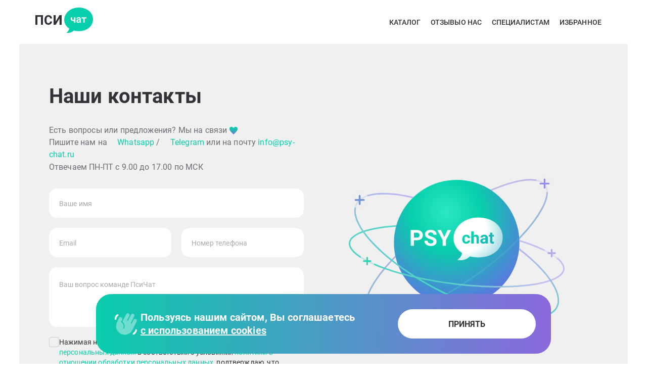

--- FILE ---
content_type: text/html; charset=UTF-8
request_url: https://psy-chat.ru/contacts
body_size: 11061
content:
<!DOCTYPE html><html lang="ru"><head><meta charset="UTF-8"><meta name="viewport" content="width=device-width, initial-scale=1.0"><link rel="icon" type="image/x-icon" href="/favicon.ico"><title>Контакты – Сервис Psy Chat</title><meta name="description" content="Контакты – Сервис Psy Chat"><meta property="og:title" content="Контакты – Сервис Psy Chat"/><meta property="og:description" content="Контакты – Сервис Psy Chat"/><meta property="og:type" content="website"/><meta property="og:site_name" content="ПсиЧат – Консультации с психологом онлайн"/><meta property="og:url" content="https://psy-chat.ru/contacts"/><meta property="og:image" content="https://psy-chat.ru/upload/images/475745e91885f5fcf53c98aff832c0da/og-psychat.png"/><link rel="stylesheet" href="/custom/bf0d4dd3a128131339fa94fbef1beb32_style.min.css?v=1755678242"><meta name="yandex-verification" content="81dd566da357acfa" /><meta name="google-site-verification" content="i9pX9NlcRVZRxoQqqxwXwEFqW0MOlQKowUV_JD6D51Y" /><meta name="msvalidate.01" content="2C5565A0FCEAB147B324906BD3B90251" /><link rel="preload" href="/fonts/roboto-v20-cyrillic-500.woff2" as="font" type="font/woff2" crossorigin="anonymous"><link rel="preload" href="/fonts/roboto-v20-cyrillic-700.woff2" as="font" type="font/woff2" crossorigin="anonymous"><link rel="preload" href="/fonts/roboto-v20-cyrillic-regular.woff2" as="font" type="font/woff2" crossorigin="anonymous"></head><body><div class="cookies-baner js-comp-cookie-notifier show"><img src="/img/waving_hand.svg" alt="is_cookies"><div class="cookies-baner__text"> Пользуясь нашим сайтом, Вы соглашаетесь <a class="cookies-baner__url" href="/document/personal-data-policy">с&nbsp;использованием&nbsp;cookies</a></div><button class="cookies-baner__action js-close-button" type="button"> принять </button></div><header class="header hdr-fixed"><div class="wrap"><nav class="header__box"><a href="/" class="header__logo"><svg class="icon" width="114" height="50"><use xlink:href="/template/v2/images/sprite.svg#logo"></use></svg></a><a href="/favorite" class="header__favorite hide"><svg class="icon" width="26" height="26"><use href="/template/v2/images/sprite.svg?v=1747889042#favorite_hdr" fill="currentColor"></use></svg><div class="count">0</div></a><button type="button" class="header__burger header__burger-btn"><svg class="js-burger-icon-open" width="48" height="48" viewBox="0 0 48 48" fill="none" xmlns="http://www.w3.org/2000/svg"><path d="M15 17H33M15 24H33M15 31H33" stroke="url(#paint0_linear_9985_6629)" stroke-width="2" stroke-linecap="round" /><defs><linearGradient id="paint0_linear_9985_6629" x1="13.8" y1="17" x2="51.5377" y2="18.7418" gradientUnits="userSpaceOnUse"><stop stop-color="#07CFAB" /><stop offset="1" stop-color="#985EE2" /></linearGradient></defs></svg><svg class="icon js-burger-icon-close" width="26" height="26" style="display: none;"><use href="/template/v2/images/sprite.svg?v=1747889042#close" fill="currentColor"></use></svg></button><div class="header__nav"><div class="header__nav-logo"><svg class="icon" width="110" height="48"><use xlink:href="/template/v2/images/sprite.svg?v=1747889042#logo"></use></svg></div><button class="header__nav-close"><svg class="icon" width="26" height="26"><use href="/template/v2/images/sprite.svg?v=1747889042#close" fill="currentColor"></use></svg></button><div class="header__nav-wrapper"><div class="header__nav-dropdown dropdown"><button class="dropdown__link js-dropdown" type="button"> Каталог <svg class="icon-drop" width="20" height="20"><use xlink:href="/template/v2/images/sprite.svg?v=1747889042#drop-arrow-hdr"></use></svg></button><div class="dropdown__hide"><a href="/catalog" class="dropdown__hide-link">Все психологи</a><div class="dropdown__hide-link --with-dropdown"> Города <svg class="icon-drop" width="20" height="20"><use xlink:href="/template/v2/images/sprite.svg?v=1747889042#drop-arrow-submenu" fill="currentColor"></use></svg><div class="dropdown__hide-submenu"><a href="/catalog/moscow/rating" class="dropdown__hide-link">Москва</a><a href="/catalog/sanktpeterburg/rating" class="dropdown__hide-link">Санкт-Петербург</a><a href="/catalog/krasnodar/rating" class="dropdown__hide-link">Краснодар</a><a href="/catalog/rostovnadonu/rating" class="dropdown__hide-link">Ростов-на-Дону</a><a href="/catalog/krasnojarsk/rating" class="dropdown__hide-link">Красноярск</a><a href="/catalog/kazan/rating" class="dropdown__hide-link">Казань</a><a href="/catalog/ekaterinburg/rating" class="dropdown__hide-link">Екатеринбург</a><a href="/catalog/novosibirsk/rating" class="dropdown__hide-link">Новосибирск</a><a href="/catalog/kaliningrad-kenigsberg/rating" class="dropdown__hide-link">Калининград (Кенигсберг)</a><a href="/catalog/voronezh/rating" class="dropdown__hide-link">Воронеж</a><a href="/catalog/sochi/rating" class="dropdown__hide-link">Сочи</a><a href="/catalog/tomsk/rating" class="dropdown__hide-link">Томск</a><a href="/catalog/samara/rating" class="dropdown__hide-link">Самара</a><a href="/catalog/tjumen/rating" class="dropdown__hide-link">Тюмень</a><a href="/catalog/ufa/rating" class="dropdown__hide-link">Уфа</a></div></div><div class="dropdown__hide-link --with-dropdown"> Специалисты <svg class="icon-drop" width="20" height="20"><use xlink:href="/template/v2/images/sprite.svg?v=1747889042#drop-arrow-submenu" fill="currentColor"></use></svg><div class="dropdown__hide-submenu"><a href="/catalog" class="dropdown__hide-link">Психолог</a><a href="/catalog/moscow/psihoterapevt" class="dropdown__hide-link">Психотерапевт</a><a href="/catalog/moscow/semeinii-psiholog" class="dropdown__hide-link">Семейный психолог</a><a href="/catalog/moscow/detskii-psiholog" class="dropdown__hide-link">Детский психолог</a><a href="/catalog/moscow/podrostkovii-psiholog" class="dropdown__hide-link">Подростковый психолог</a><a href="/catalog/moscow/klinicheskii-psiholog" class="dropdown__hide-link">Клинический психолог</a><a href="/catalog/moscow/seksolog" class="dropdown__hide-link">Сексолог</a><a href="/catalog/moscow/kouch" class="dropdown__hide-link">Коуч</a></div></div><div class="dropdown__hide-link --with-dropdown"> Консультации <svg class="icon-drop" width="20" height="20"><use xlink:href="/template/v2/images/sprite.svg?v=1747889042#drop-arrow-submenu" fill="currentColor"></use></svg><div class="dropdown__hide-submenu"><a href="/" class="dropdown__hide-link">Психолог онлайн</a><a href="/semeiniy-psiholog-online" class="dropdown__hide-link">Семейный психолог онлайн </a><a href="/seksolog-onlain" class="dropdown__hide-link">Сексолог онлайн</a><a href="/psychoterapevt-onlain" class="dropdown__hide-link">Психотерапевт онлайн</a><a href="/detskii-psiholog-onlain" class="dropdown__hide-link">Детский психолог онлайн</a><a href="/podrostkoviy-psiholog-onlain" class="dropdown__hide-link">Подростковый психолог онлайн</a><a href="/kouch-onlain" class="dropdown__hide-link">Коуч онлайн</a></div></div></div></div><a href="/reviews" class="header__nav-link ">Отзывы</a><div class="header__nav-dropdown dropdown"><button class="dropdown__link js-dropdown" type="button"> О нас <svg class="icon-drop" width="20" height="20"><use xlink:href="/template/v2/images/sprite.svg?v=1747889042#drop-arrow-hdr"></use></svg></button><div class="dropdown__hide"><a href="/contacts" class="dropdown__hide-link">Связаться</a><a href="/about" class="dropdown__hide-link">О сервисе</a><a href="/blog" class="dropdown__hide-link">Блог</a><a href="/instrukcija-dlja-klientov" class="dropdown__hide-link">Инструкция для клиентов</a></div></div><div class="header__nav-dropdown dropdown"><button class="dropdown__link js-dropdown" type="button"> Специалистам <svg class="icon-drop" width="20" height="20"><use xlink:href="/template/v2/images/sprite.svg?v=1747889042#drop-arrow-hdr"></use></svg></button><div class="dropdown__hide"><a href="/work" class="dropdown__hide-link">Подать заявку</a><a href="/auth" class="dropdown__hide-link">Личный кабинет</a></div></div></div><a href="/favorite" class="header__nav-link --favorite"> Избранное <svg class="icon" width="20" height="20"><use href="/template/v2/images/sprite.svg?v=1747889042#favorite_hdr" fill="currentColor"></use></svg><div class="count" style="display:none">0</div></a><a href="/catalog" class="header__nav-action"> ВЫБРАТЬ СПЕЦИАЛИСТА </a></div></nav></div></header><main class="main"><div class="contacts vue-comp-contacts"><div class="wrap"><div class="contacts__container"><form class="contacts__form"><h1 class="contacts__title">Наши контакты</h1><div class="contacts__text"><p> Есть вопросы или предложения? Мы на связи <svg class="icon" width="16" height="16" viewBox="0 0 16 16" fill="none" xmlns="http://www.w3.org/2000/svg"><g clip-path="url(#paint0_diamond_11196_8783_clip_path)" data-figma-skip-parse="true"><g transform="matrix(0 -0.0307824 0.0556053 0 7.53072 21)"><rect x="0" y="0" width="714.694" height="170.295" fill="url(#paint0_diamond_11196_8783)" opacity="1" shape-rendering="crispEdges" /><rect x="0" y="0" width="714.694" height="170.295" transform="scale(1 -1)" fill="url(#paint0_diamond_11196_8783)" opacity="1" shape-rendering="crispEdges" /><rect x="0" y="0" width="714.694" height="170.295" transform="scale(-1 1)" fill="url(#paint0_diamond_11196_8783)" opacity="1" shape-rendering="crispEdges" /><rect x="0" y="0" width="714.694" height="170.295" transform="scale(-1)" fill="url(#paint0_diamond_11196_8783)" opacity="1" shape-rendering="crispEdges" /></g></g><path d="M12.8522 0.0689387C10.3205 -0.415849 8.36995 1.78517 8.01135 2.64328C7.65275 1.78517 5.7167 -0.337335 3.16992 0.0689345C-0.05742 0.583769 -0.904712 4.05178 1.01752 7.27699C3.12448 10.8121 8.01135 15 8.01135 15C8.01135 15 13.3899 9.98204 15.0038 7.27699C17.1541 3.67294 15.5404 0.58368 12.8522 0.0689387Z" data-figma-gradient-fill="{&#34;type&#34;:&#34;GRADIENT_DIAMOND&#34;,&#34;stops&#34;:[{&#34;color&#34;:{&#34;r&#34;:0.59607845544815063,&#34;g&#34;:0.36862745881080627,&#34;b&#34;:0.88627451658248901,&#34;a&#34;:1.0},&#34;position&#34;:0.0},{&#34;color&#34;:{&#34;r&#34;:0.027450980618596077,&#34;g&#34;:0.81176471710205078,&#34;b&#34;:0.67058825492858887,&#34;a&#34;:1.0},&#34;position&#34;:0.66835075616836548}],&#34;stopsVar&#34;:[{&#34;color&#34;:{&#34;r&#34;:0.59607845544815063,&#34;g&#34;:0.36862745881080627,&#34;b&#34;:0.88627451658248901,&#34;a&#34;:1.0},&#34;position&#34;:0.0},{&#34;color&#34;:{&#34;r&#34;:0.027450980618596077,&#34;g&#34;:0.81176471710205078,&#34;b&#34;:0.67058825492858887,&#34;a&#34;:1.0},&#34;position&#34;:0.66835075616836548}],&#34;transform&#34;:{&#34;m00&#34;:2.5525873190331005e-14,&#34;m01&#34;:111.21053314208984,&#34;m02&#34;:-48.074550628662109,&#34;m10&#34;:-61.564815521240234,&#34;m11&#34;:-8.2856952635795844e-14,&#34;m12&#34;:51.782409667968750},&#34;opacity&#34;:1.0,&#34;blendMode&#34;:&#34;NORMAL&#34;,&#34;visible&#34;:true}" /><path d="M9.9043 1.26172C10.6318 0.7502 11.5427 0.39689 12.5547 0.527344L12.7578 0.55957C13.9321 0.784436 14.8631 1.56714 15.2725 2.68652C15.6558 3.73506 15.5982 5.1329 14.7539 6.7041L14.5742 7.02051C13.8017 8.31525 12.0954 10.2068 10.5439 11.8047C9.77531 12.5963 9.05617 13.3043 8.5293 13.8145C8.31884 14.0183 8.13784 14.1892 7.99805 14.3223C7.87678 14.2144 7.7259 14.0797 7.55176 13.9209C7.06508 13.477 6.39393 12.8489 5.6582 12.1113C4.27106 10.7207 2.68064 8.96791 1.64648 7.34375L1.44727 7.02148C0.538878 5.49735 0.314141 3.96475 0.643555 2.79199C0.945528 1.71725 1.72168 0.89743 2.98828 0.612305L3.24902 0.5625C4.3594 0.385483 5.35121 0.756126 6.12598 1.29297C6.91516 1.83988 7.41581 2.51549 7.5498 2.83594L8.01172 3.94043L8.47266 2.83594C8.60804 2.51209 9.1148 1.81691 9.9043 1.26172Z" stroke="url(#paint1_linear_11196_8783)" stroke-opacity="0.5" /><defs><clipPath id="paint0_diamond_11196_8783_clip_path"><path d="M12.8522 0.0689387C10.3205 -0.415849 8.36995 1.78517 8.01135 2.64328C7.65275 1.78517 5.7167 -0.337335 3.16992 0.0689345C-0.05742 0.583769 -0.904712 4.05178 1.01752 7.27699C3.12448 10.8121 8.01135 15 8.01135 15C8.01135 15 13.3899 9.98204 15.0038 7.27699C17.1541 3.67294 15.5404 0.58368 12.8522 0.0689387Z" /></clipPath><linearGradient id="paint0_diamond_11196_8783" x1="0" y1="0" x2="500" y2="500" gradientUnits="userSpaceOnUse"><stop stop-color="#985EE2" /><stop offset="0.668351" stop-color="#07CFAB" /></linearGradient><linearGradient id="paint1_linear_11196_8783" x1="7.53071" y1="-5.14863" x2="7.53071" y2="15.4459" gradientUnits="userSpaceOnUse"><stop stop-color="#07CFAB" /><stop offset="1" stop-color="#985EE2" /></linearGradient></defs></svg></p><p> Пишите нам на <svg class="icon" width="16" height="16"><use xlink:href="/template/v2/images/sprite.svg?v=1747889042#whatsapp"></use></svg><a href="https://wa.me/+79005663453" target="_blank" rel="nofollow">Whatsapp</a> / <svg class="icon" width="16" height="16"><use xlink:href="/template/v2/images/sprite.svg?v=1747889042#telegram"></use></svg><a href="https://t.me/PsyChat_clients" target="_blank" rel="nofollow">Telegram</a> или на почту <a href="mailto:info@psy-chat.ru">info@psy-chat.ru</a></p><p>Отвечаем ПН-ПТ с 9.00 до 17.00 по МСК</p></div><div class="contacts__list"><div class="field" :class="{active: form.name.value, error: form.name.error_text}"><input type="text" id="comp_contacts_name" v-model.trim="form.name.value" @input="clearFieldError('name')" /><label class="label" for="comp_contacts_name">Ваше имя</label><div class="field__error">{{form.name.error_text}}</div></div><div class="field" :class="{active: form.email.value, error: form.email.error_text}"><input type="text" id="comp_contacts_email" v-model.trim="form.email.value" @input="clearFieldError('email')" /><label class="label" for="comp_contacts_email">Email</label><div class="field__error">{{form.email.error_text}}</div></div><div class="field" :class="{active: form.phone.value, error: form.phone.error_text}"><input type="text" id="comp_contacts_phone" v-model.trim="form.phone.value" @input="clearFieldError('phone')" /><label class="label" for="comp_contacts_phone">Номер телефона</label><div class="field__error">{{form.phone.error_text}}</div></div><div class="field" :class="{active: form.message.value, error: form.message.error_text}"><textarea class="contacts__form-message" placeholder="Ваш вопрос команде ПсиЧат" v-model.trim="form.message.value" @input="clearFieldError('message')"></textarea><div class="field__error">{{form.message.error_text}}</div></div></div><div class="contacts__form-agree" :class="{error: form.agreement.error_text}"><label for="comp_contacts_agreement" class="contacts__form-agree-checkbox"><input type="checkbox" class="checkbox" id="comp_contacts_agreement" v-model="form.agreement.value" @change="clearFieldError('agreement')" /><span class="custom"><svg class="icon" width="12" height="12"><use xlink:href="/template/v2/images/sprite.svg?v=1747889042#check_white"></use></svg></span><div class="custom-text"> Нажимая на кнопку «ОТПРАВИТЬ», я даю <a href="/document/personal-data-agreement-get-support" target="_blank">согласие на обработку персональных данных</a> в соответствии с условиями <a href="/document/personal-data-policy" target="_blank">политики в отношении обработки персональных данных</a>, подтверждаю, что ознакомился и согласен с ее условиями </div></label></div><button class="contacts__action" @click.prevent="sendForm()">Отправить</button></form><img src="/template/v2/images/psychat-planet.svg" alt="psychat-planet" /></div></div><div v-if="is_success_modal_open" class="notice" :class="{show: is_success_modal_open}"><div class="over"></div><div class="notice__wrap"><button type="button" class="notice__close " @click.prevent="closeSuccessModal()"><svg class="icon" width="30px" height="30px"><use xlink:href="/img/sprite.svg#close-icon"></use></svg></button><div class="notice__title">Спасибо</div><div class="notice__text">Ваше сообщение успешно отправлено. Мы ответим на него в ближайшее время</div><div class="notice__footer"><button class="notice__footer-action" type="button" @click.prevent="closeSuccessModal()">Понятно</button></div></div></div></div><div class="details"><div class="wrap"><div class="details__box"><div class="details__title">Реквизиты и адрес офиса</div><div class="details__wrapper"><div class="details__text"> Общество с ограниченной ответственностью «Псичат»<br /> Юридический адрес: Алтайский край, г. Барнаул, <br />ул. Шумакова, д. 18, кв./оф. 5<br /> ОГРН: 1222200007633<br /> ИНН: 2222897459<br /></div><div class="details__text"> КПП: 222201001<br /> Расчётный счёт: 40702810723600000224<br /> Банк: филиал «Новосибирский» АО "Альфа-Банк"<br /> Корреспондентский счет: 30101810600000000774<br /> БИК: 045004774 </div></div></div></div></div></main><div class="city-modal js-city-modal"><div class="over"></div><div class="city-modal__wrap"><div class="city-modal__scroll"><div class="city-modal__box"><button type="button" class="city-modal__close js-city-modal-close"><svg class="icon" width="30px" height="30px"><use xlink:href="/img/sprite.svg#close-icon"></use></svg></button><div class="city-modal__form"><picture><source srcset="/img/feedback_bg.webp, /img/feedback_bg@2x.webp 2x" type="image/webp" /><img class="city-modal__bg" src="/img/feedback_bg.png" srcset="/img/feedback_bg@2x.png 2x" alt="bg" /></picture><div class="city-modal__title">Психологи вашего города</div><div class="city-modal__list"><a href="/catalog/moscow" class="city-modal__item main-link">Москва</a><a href="/catalog/sanktpeterburg" class="city-modal__item main-link">Санкт-Петербург</a><a href="/catalog/abakan" class="city-modal__item main-link">Абакан</a><a href="/catalog/adler" class="city-modal__item main-link">Адлер</a><a href="/catalog/almati-almaata" class="city-modal__item main-link">Алматы (Алма-Ата)</a><a href="/catalog/alushta" class="city-modal__item main-link">Алушта</a><a href="/catalog/anapa" class="city-modal__item main-link">Анапа</a><a href="/catalog/angarsk" class="city-modal__item main-link">Ангарск</a><a href="/catalog/antalija" class="city-modal__item main-link">Анталия</a><a href="/catalog/arzamas" class="city-modal__item main-link">Арзамас</a><a href="/catalog/artem" class="city-modal__item main-link">Артем</a><a href="/catalog/arhangelsk" class="city-modal__item main-link">Архангельск</a><a href="/catalog/arhangelskoe" class="city-modal__item main-link">Архангельское</a><a href="/catalog/astana" class="city-modal__item main-link">Астана</a><a href="/catalog/astrahan" class="city-modal__item main-link">Астрахань</a><a href="/catalog/baku" class="city-modal__item main-link">Баку</a><a href="/catalog/balakovo" class="city-modal__item main-link">Балаково</a><a href="/catalog/balashiha" class="city-modal__item main-link">Балашиха</a><a href="/catalog/barnaul" class="city-modal__item main-link">Барнаул</a><a href="/catalog/batumi" class="city-modal__item main-link">Батуми</a><a href="/catalog/belgorod" class="city-modal__item main-link">Белгород</a><a href="/catalog/belgrad" class="city-modal__item main-link">Белград</a><a href="/catalog/belovo" class="city-modal__item main-link">Белово</a><a href="/catalog/berdsk" class="city-modal__item main-link">Бердск</a><a href="/catalog/berezniki" class="city-modal__item main-link">Березники</a><a href="/catalog/biisk" class="city-modal__item main-link">Бийск</a><a href="/catalog/blagoveschensk-amurskaja-obl" class="city-modal__item main-link">Благовещенск (Амурская обл.)</a><a href="/catalog/bratsk" class="city-modal__item main-link">Братск</a><a href="/catalog/brjansk" class="city-modal__item main-link">Брянск</a><a href="/catalog/bugulma" class="city-modal__item main-link">Бугульма</a><a href="/catalog/velikii-novgorod-novgorod" class="city-modal__item main-link">Великий Новгород (Новгород)</a><a href="/catalog/velikii-ustjug" class="city-modal__item main-link">Великий Устюг</a><a href="/catalog/vidnoe" class="city-modal__item main-link">Видное</a><a href="/catalog/vilnjus" class="city-modal__item main-link">Вильнюс</a><a href="/catalog/vitebsk" class="city-modal__item main-link">Витебск</a><a href="/catalog/vladivostok" class="city-modal__item main-link">Владивосток</a><a href="/catalog/vladikavkaz" class="city-modal__item main-link">Владикавказ</a><a href="/catalog/vladimir" class="city-modal__item main-link">Владимир</a><a href="/catalog/volgograd" class="city-modal__item main-link">Волгоград</a><a href="/catalog/vologda" class="city-modal__item main-link">Вологда</a><a href="/catalog/volokolamsk" class="city-modal__item main-link">Волоколамск</a><a href="/catalog/voronezh" class="city-modal__item main-link">Воронеж</a><a href="/catalog/voronezh" class="city-modal__item main-link">Воронеж</a><a href="/catalog/voskresensk" class="city-modal__item main-link">Воскресенск</a><a href="/catalog/gatchina" class="city-modal__item main-link">Гатчина</a><a href="/catalog/gelendzhik" class="city-modal__item main-link">Геленджик</a><a href="/catalog/gomel" class="city-modal__item main-link">Гомель</a><a href="/catalog/gorodec" class="city-modal__item main-link">Городец</a><a href="/catalog/deli" class="city-modal__item main-link">Дели</a><a href="/catalog/dzerzhinsk" class="city-modal__item main-link">Дзержинск</a><a href="/catalog/dzerzhinskii" class="city-modal__item main-link">Дзержинский</a><a href="/catalog/dmitrov" class="city-modal__item main-link">Дмитров</a><a href="/catalog/domodedovo" class="city-modal__item main-link">Домодедово</a><a href="/catalog/dubai" class="city-modal__item main-link">Дубаи</a><a href="/catalog/dubna" class="city-modal__item main-link">Дубна</a><a href="/catalog/dubrovka-brjanskaja-obl" class="city-modal__item main-link">Дубровка (Брянская обл.)</a><a href="/catalog/evpatorija" class="city-modal__item main-link">Евпатория</a><a href="/catalog/ekaterinburg" class="city-modal__item main-link">Екатеринбург</a><a href="/catalog/zheleznodorozhnii-moskovsk" class="city-modal__item main-link">Железнодорожный (Московск.)</a><a href="/catalog/zhlobin" class="city-modal__item main-link">Жлобин</a><a href="/catalog/zelenograd" class="city-modal__item main-link">Зеленоград</a><a href="/catalog/ivanovo" class="city-modal__item main-link">Иваново</a><a href="/catalog/ivanteevka-moskovskaja-obl" class="city-modal__item main-link">Ивантеевка (Московская обл.)</a><a href="/catalog/izhevsk" class="city-modal__item main-link">Ижевск</a><a href="/catalog/irkutsk" class="city-modal__item main-link">Иркутск</a><a href="/catalog/ioshkarola" class="city-modal__item main-link">Йошкар-Ола</a><a href="/catalog/kazan" class="city-modal__item main-link">Казань</a><a href="/catalog/kaliningrad-kenigsberg" class="city-modal__item main-link">Калининград (Кенигсберг)</a><a href="/catalog/kaluga" class="city-modal__item main-link">Калуга</a><a href="/catalog/kamishlov" class="city-modal__item main-link">Камышлов</a><a href="/catalog/kemerovo" class="city-modal__item main-link">Кемерово</a><a href="/catalog/kerch" class="city-modal__item main-link">Керчь</a><a href="/catalog/kingisepp" class="city-modal__item main-link">Кингисепп</a><a href="/catalog/kinelcherkasi" class="city-modal__item main-link">Кинель-Черкасы</a><a href="/catalog/kirov-kirovskaja-obl" class="city-modal__item main-link">Киров (Кировская обл.)</a><a href="/catalog/kirovsk" class="city-modal__item main-link">Кировск</a><a href="/catalog/kislovodsk" class="city-modal__item main-link">Кисловодск</a><a href="/catalog/klin" class="city-modal__item main-link">Клин</a><a href="/catalog/kovrov" class="city-modal__item main-link">Ковров</a><a href="/catalog/kolomna" class="city-modal__item main-link">Коломна</a><a href="/catalog/korolev" class="city-modal__item main-link">Королев</a><a href="/catalog/kostroma" class="city-modal__item main-link">Кострома</a><a href="/catalog/krasnoarmeisk-moskovskaja-obl" class="city-modal__item main-link">Красноармейск (Московская обл.)</a><a href="/catalog/krasnogorsk" class="city-modal__item main-link">Красногорск</a><a href="/catalog/krasnodar" class="city-modal__item main-link">Краснодар</a><a href="/catalog/krasnojarsk" class="city-modal__item main-link">Красноярск</a><a href="/catalog/kubinka" class="city-modal__item main-link">Кубинка</a><a href="/catalog/kumertau" class="city-modal__item main-link">Кумертау</a><a href="/catalog/kursk" class="city-modal__item main-link">Курск</a><a href="/catalog/lipeck" class="city-modal__item main-link">Липецк</a><a href="/catalog/liski-voronezhskaja-obl" class="city-modal__item main-link">Лиски (Воронежская обл.)</a><a href="/catalog/magnitogorsk" class="city-modal__item main-link">Магнитогорск</a><a href="/catalog/maikop-krasnodarskii-krai" class="city-modal__item main-link">Майкоп (Краснодарский край)</a><a href="/catalog/mezhdurechensk" class="city-modal__item main-link">Междуреченск</a><a href="/catalog/mineralnie-vodi" class="city-modal__item main-link">Минеральные Воды</a><a href="/catalog/minsk" class="city-modal__item main-link">Минск</a><a href="/catalog/mogilev" class="city-modal__item main-link">Могилев</a><a href="/catalog/murmansk" class="city-modal__item main-link">Мурманск</a><a href="/catalog/mitischi" class="city-modal__item main-link">Мытищи</a><a href="/catalog/naberezhnie-chelni" class="city-modal__item main-link">Набережные Челны</a><a href="/catalog/neftejugansk" class="city-modal__item main-link">Нефтеюганск</a><a href="/catalog/nizhnii-novgorod" class="city-modal__item main-link">Нижний Новгород</a><a href="/catalog/novokuzneck" class="city-modal__item main-link">Новокузнецк</a><a href="/catalog/novorossiisk" class="city-modal__item main-link">Новороссийск</a><a href="/catalog/novosibirsk" class="city-modal__item main-link">Новосибирск</a><a href="/catalog/noginsk" class="city-modal__item main-link">Ногинск</a><a href="/catalog/obninsk" class="city-modal__item main-link">Обнинск</a><a href="/catalog/odincovo" class="city-modal__item main-link">Одинцово</a><a href="/catalog/oktjabrskii-bashkirija" class="city-modal__item main-link">Октябрьский (Башкирия)</a><a href="/catalog/olenegorsk" class="city-modal__item main-link">Оленегорск</a><a href="/catalog/omsk" class="city-modal__item main-link">Омск</a><a href="/catalog/orel" class="city-modal__item main-link">Орел</a><a href="/catalog/orenburg" class="city-modal__item main-link">Оренбург</a><a href="/catalog/orsk" class="city-modal__item main-link">Орск</a><a href="/catalog/penza" class="city-modal__item main-link">Пенза</a><a href="/catalog/pereslavlzalesskii" class="city-modal__item main-link">Переславль-Залесский</a><a href="/catalog/perm" class="city-modal__item main-link">Пермь</a><a href="/catalog/petrozavodsk" class="city-modal__item main-link">Петрозаводск</a><a href="/catalog/petropavlovskkamchatskii" class="city-modal__item main-link">Петропавловск-Камчатский</a><a href="/catalog/podolsk" class="city-modal__item main-link">Подольск</a><a href="/catalog/pskov" class="city-modal__item main-link">Псков</a><a href="/catalog/pushkino" class="city-modal__item main-link">Пушкино</a><a href="/catalog/pjatigorsk" class="city-modal__item main-link">Пятигорск</a><a href="/catalog/ramenskoe" class="city-modal__item main-link">Раменское</a><a href="/catalog/rostovnadonu" class="city-modal__item main-link">Ростов-на-Дону</a><a href="/catalog/rjazan" class="city-modal__item main-link">Рязань</a><a href="/catalog/samara" class="city-modal__item main-link">Самара</a><a href="/catalog/saransk" class="city-modal__item main-link">Саранск</a><a href="/catalog/saratov" class="city-modal__item main-link">Саратов</a><a href="/catalog/sarov-nizhegorodskaja-obl" class="city-modal__item main-link">Саров (Нижегородская обл.)</a><a href="/catalog/sevastopol" class="city-modal__item main-link">Севастополь</a><a href="/catalog/severodvinsk" class="city-modal__item main-link">Северодвинск</a><a href="/catalog/sergiev-posad" class="city-modal__item main-link">Сергиев Посад</a><a href="/catalog/simferopol" class="city-modal__item main-link">Симферополь</a><a href="/catalog/smolensk" class="city-modal__item main-link">Смоленск</a><a href="/catalog/sovetskaja-gavan" class="city-modal__item main-link">Советская Гавань</a><a href="/catalog/sovetskii-tjumenskaja-obl" class="city-modal__item main-link">Советский (Тюменская обл.)</a><a href="/catalog/sochi" class="city-modal__item main-link">Сочи</a><a href="/catalog/stavropol" class="city-modal__item main-link">Ставрополь</a><a href="/catalog/stambul" class="city-modal__item main-link">Стамбул</a><a href="/catalog/stupino" class="city-modal__item main-link">Ступино</a><a href="/catalog/surgut" class="city-modal__item main-link">Сургут</a><a href="/catalog/sizran" class="city-modal__item main-link">Сызрань</a><a href="/catalog/taganrog" class="city-modal__item main-link">Таганрог</a><a href="/catalog/tambov" class="city-modal__item main-link">Тамбов</a><a href="/catalog/tashkent" class="city-modal__item main-link">Ташкент</a><a href="/catalog/tbilisi" class="city-modal__item main-link">Тбилиси</a><a href="/catalog/tver" class="city-modal__item main-link">Тверь</a><a href="/catalog/toljatti" class="city-modal__item main-link">Тольятти</a><a href="/catalog/tomsk" class="city-modal__item main-link">Томск</a><a href="/catalog/troick" class="city-modal__item main-link">Троицк</a><a href="/catalog/tuapse" class="city-modal__item main-link">Туапсе</a><a href="/catalog/tula" class="city-modal__item main-link">Тула</a><a href="/catalog/tinda" class="city-modal__item main-link">Тында</a><a href="/catalog/tjumen" class="city-modal__item main-link">Тюмень</a><a href="/catalog/uljanovsk" class="city-modal__item main-link">Ульяновск</a><a href="/catalog/ustkamenogorsk" class="city-modal__item main-link">Усть-Каменогорск</a><a href="/catalog/ufa" class="city-modal__item main-link">Уфа</a><a href="/catalog/habarovsk" class="city-modal__item main-link">Хабаровск</a><a href="/catalog/hercegnovi" class="city-modal__item main-link">Херцег-Нови</a><a href="/catalog/himki" class="city-modal__item main-link">Химки</a><a href="/catalog/cheboksari" class="city-modal__item main-link">Чебоксары</a><a href="/catalog/cheljabinsk" class="city-modal__item main-link">Челябинск</a><a href="/catalog/cherepovec" class="city-modal__item main-link">Череповец</a><a href="/catalog/chernogorsk" class="city-modal__item main-link">Черногорск</a><a href="/catalog/chehov" class="city-modal__item main-link">Чехов</a><a href="/catalog/shahti" class="city-modal__item main-link">Шахты</a><a href="/catalog/schelkovo" class="city-modal__item main-link">Щелково</a><a href="/catalog/elektrostal" class="city-modal__item main-link">Электросталь</a><a href="/catalog/jakutsk" class="city-modal__item main-link">Якутск</a><a href="/catalog/jalta" class="city-modal__item main-link">Ялта</a><a href="/catalog/jaroslavl" class="city-modal__item main-link">Ярославль</a></div></div><div class="city-modal__anonym"><svg class="icon" width="75px" height="83px"><use xlink:href="/img/sprite.svg#private1"></use></svg><div class="city-modal__anonym-text"> Психологи этих городов могут принять клиентов оффлайн </div></div></div></div></div></div><footer class="footer"><div class="wrap"><div class="footer__nav"><div class="footer__nav-wrap"><a href="/catalog" class="footer__nav-link">Каталог психологов</a><a href="/about" class="footer__nav-link">О нас</a><a href="/contacts" class="footer__nav-link">Контакты</a><a href="/b2b" class="footer__nav-link">Психолог для бизнеса</a></div><div class="footer__nav-wrap"><a href="/reviews" class="footer__nav-link">Отзывы</a><a href="/blog" class="footer__nav-link">Блог</a><a href="/partner" class="footer__nav-link">Партнерская программа</a></div><div class="footer__nav-wrap flex-direction-column"><a href="/work" class="footer__nav-link for-psy">Регистрация психолога</a><a href="/auth" class="footer__nav-link for-psy">Вход для психологов</a></div><div class="footer__help"> Если вам требуется срочная психологическая помощь в серьезной или угрожающей жизни ситуации — обратитесь в одну <a href="/crisis">из этих организаций</a></div></div><div class="footer__subnav"><div class="footer__subnav__item"><a href="/sitemap" class="footer__subnav__link">Карта сайта</a><a href="/document" class="footer__subnav__link">Правовые документы</a><a href="/redakcionnaya-politika" class="footer__subnav__link">Редакционная политика</a><a href="/psihotehniki" class="footer__subnav__link">Психотехники</a></div><div class="footer__subnav__item"><a href="#" class="footer__subnav__link js-cities-open" onclick="return false;"> Города </a><a href="/uslugi" class="footer__subnav__link">Услуги специалистов</a><a href="/garantija-servisa" class="footer__subnav__link">Гарантия сервиса</a></div><div class="footer__subnav__item"><a href="/informacija-o-dejatelnosti-v-sfere-it" class="footer__subnav__link">Информация о деятельности в сфере ИТ</a><a href="/document/personal-data-policy" class="footer__subnav__link">Политика в отношении обработки персональных данных</a></div><div class="footer__subnav__item"><div class="footer__socials"><div class="footer__socials__text"> Подписывайтесь на наши <br /> cоциальные сети: </div><a href="https://t.me/psy_chat_ru" class="footer__socials__item" target="_blank" rel="noopener nofollow"><svg class="icon" width="40" height="40"><use href="/template/v2/images/sprite.svg#teleg_social" fill="currentColor"></use></svg></a><a href="https://vk.com/psychat_ru" class="footer__socials__item" target="_blank" rel="noopener nofollow"><svg class="icon" width="40" height="40"><use href="/template/v2/images/sprite.svg#vk_social" fill="currentColor"></use></svg></a></div><div class="footer__count"><div class="footer__count__text">Количество проведенных консультаций на сайте:</div><div class="footer__count__result">172395</div></div></div></div><div class="footer__inform"><div class="footer__inform-text"><p>ООО Псичат, ИНН 2222897459, ОГРН 1222200007633. Барнаул, ул. Шумакова 18</p><p> Под термином «психотерапия» на ресурсе подразумевается психологическое консультирование. Психологи и Психотерапевты не оказывают медицинских услуг на площадке. Термины «Психолог ПсиЧат» и «Психотерапевт ПсиЧат» обозначают партнерство, не подразумевают трудовых отношений специалистов с ООО «ПсиЧат», если иное не указывается прямо. </p></div><div class="footer__inform-text"><p> Мы используем cookie-файлы, оставаясь на сайте, вы подтверждаете свое согласие на их использование. © 2020 - 2026 Psy-chat.ru — <a href="/">Сервис подбора психолога онлайн</a>. </p><p> Платежная система: <img src="/template/v2/images/mir.svg" /></p></div></div></div></footer><script src="/js/analitic.js?v=1747889042"></script><script src="/js/client.js?v=1747889042"></script><script src="/js/libs.js?v=1747889042"></script><script src="/template/v2/js/main.js?v=1747889042"></script><script src="/js/leads.js?v=1747889042"></script><script src="https://yastatic.net/share2/share.js" async></script><script type="text/javascript" src="/custom/abc23c702bad7036c1ca61cef09d123f.script.min.js?v=1751869349"></script><script type="text/javascript"> ! function() { var t = document.createElement("script"); t.type = "text/javascript", t.async = !0, t.src = "https://vk.com/js/api/openapi.js?169", t.onload = function() { VK.Retargeting.Init("VK-RTRG-512117-aULvP"), VK.Retargeting.Hit() }, document.head.appendChild(t) }(); </script><noscript><img src="https://vk.com/rtrg?p=VK-RTRG-512117-aULvP" style="position:fixed; left:-999px;" alt="" /></noscript><script type="text/javascript"> var _tmr = window._tmr || (window._tmr = []); _tmr.push({id: "3239262", type: "pageView", start: (new Date()).getTime(), pid: "USER_ID"}); (function (d, w, id) { if (d.getElementById(id)) return; var ts = d.createElement("script"); ts.type = "text/javascript"; ts.async = true; ts.id = id; ts.src = "https://top-fwz1.mail.ru/js/code.js"; var f = function () {var s = d.getElementsByTagName("script")[0]; s.parentNode.insertBefore(ts, s);}; if (w.opera == "[object Opera]") { d.addEventListener("DOMContentLoaded", f, false); } else { f(); } })(document, window, "topmailru-code"); </script><noscript><div><img src="https://top-fwz1.mail.ru/counter?id=3239262;js=na" style="border:0;position:absolute;left:-9999px;" alt="Top.Mail.Ru" /></div></noscript></body></html> 

--- FILE ---
content_type: text/css
request_url: https://psy-chat.ru/custom/bf0d4dd3a128131339fa94fbef1beb32_style.min.css?v=1755678242
body_size: 9743
content:
.dropdown__hide-exit { padding: 10px; border-radius: 8px; font-size: 14px; line-height: 24px; color: var(--text); display: block; text-align: left; } .dropdown__hide-exit svg { position: relative; left: 5px; top: 4px; } @media screen and (max-width: 1240px) { .dropdown__hide-exit { padding: 10px 20px; } .header .dropdown.last-child { padding: 0; border-bottom: 0; } }@charset "UTF-8"; .select-reset { /* Сбрасываем нативный вид */ -webkit-appearance: none; /* Chrome, Safari, Edge на WebKit/Blink */ -moz-appearance: none; /* Firefox */ appearance: none; /* современный стандарт */ /* Для IE/Edge (старых) скрываем стрелку */ } .select-reset::-ms-expand { display: none; } :root { --text: #323338; --text_gray: #ABABAB; --text_rgb80: rgba(255, 255, 255, 0.8); --text_rgb40: rgba(255, 255, 255, 0.4); --bg: #fff; --bg_gray: #F5F5F5; --border: #CCCCCC; --link: #07CFAB; --gradient: linear-gradient(120.95deg, #07CFAB 13.96%, #985EE2 179.66%); --btn_gradient: linear-gradient(92.06deg, #07CFAB -6.44%, #985EE2 196.38%); --switch: linear-gradient(98.89deg, rgba(97, 114, 226, 0.2) 0%, rgba(146, 96, 226, 0.2) 106.38%); --attention_rose: #E764EE; --violet: #796AE2; --violet_gradient: linear-gradient(90.65deg, #5E73E2 -2.24%, #985EE2 103.94%); --alarm: #EB5757; --alarm_bg: rgba(235, 87, 87, 0.15); } .contacts { background: #f0f0f0; border-radius: 0 0 30px 30px; margin: 0 3%; padding: 80px 8%; } @media screen and (max-width: 1400px) { .contacts { margin: 0 3%; padding: 80px 3%; } } @media screen and (max-width: 1240px) { .contacts { padding: 40px 0; margin: 0; border-radius: 0; } } .contacts__container { display: grid; grid-template-columns: 1fr 558px; grid-gap: 24px; align-items: center; } @media screen and (max-width: 1240px) { .contacts__container { grid-template-columns: 1fr; grid-gap: 20px; } } @media screen and (max-width: 1240px) { .contacts__container img { width: 100%; max-width: 360px; margin: auto; } } .contacts__title { margin-bottom: 30px; } @media screen and (max-width: 1240px) { .contacts__title { margin-bottom: 20px; } } .contacts__text { margin-bottom: 30px; color: #6c6e75; } @media screen and (max-width: 1240px) { .contacts__text { margin-bottom: 20px; } } .contacts__text p { margin: 0; display: inline-block; vertical-align: middle; } @media screen and (max-width: 1240px) { .contacts__text p { font-size: 0.875rem; line-height: 1.4285714286; } } .contacts__text p .icon { display: inline-block; vertical-align: middle; } .contacts__form-message { resize: none; vertical-align: top; height: 118px; padding: 24px 20px 8px; transition: 0.2s; border-radius: 16px; font-size: 16px; background: var(--bg); color: var(--text); border: 0; width: 100%; box-sizing: border-box; } @media screen and (max-width: 1240px) { .contacts__form-message { border-radius: 12px; } } .contacts__form-message::-webkit-outer-spin-button, .contacts__form-message::-webkit-inner-spin-button { opacity: 0; -webkit-appearance: none; margin: 0; } .contacts__form-message:focus ~ .label, .contacts__form-message .label:focus { transform: translateY(-12px); font-size: 12px; } .contacts__form-message::placeholder { color: var(--text_gray); font-size: 0.875rem; line-height: 1.4285714286; } .contacts__form-message:disabled { border-color: #cccccc; background: transparent; } .contacts__form-agree { margin-top: 20px; } .contacts__form-agree.error { color: var(--alarm); } .contacts__form-agree.error .custom { border-color: var(--alarm); } .contacts__form-agree-checkbox { font-size: 0.875rem; line-height: 1.4285714286; display: flex; align-items: center; gap: 10px; cursor: pointer; align-items: flex-start; } .contacts__form-agree-checkbox .checkbox { display: none; } .contacts__form-agree-checkbox .custom { width: 20px; height: 20px; border-radius: 4px; border: 1px solid var(--border); display: flex; align-items: center; justify-content: center; flex-shrink: 0; } .contacts__form-agree-checkbox .custom .icon { visibility: hidden; } .contacts__form-agree-checkbox .checkbox:checked + .custom { background: var(--violet); border-color: var(--violet); } .contacts__form-agree-checkbox .checkbox:checked + .custom .icon { visibility: visible; } .contacts__form-agree-checkbox .custom-text { font-size: 0.875rem; line-height: 1.4285714286; } .contacts__list { display: grid; grid-template-columns: 1fr 1fr; grid-gap: 20px; } @media screen and (max-width: 1240px) { .contacts__list { grid-template-columns: 1fr; } } .contacts__list .field { grid-column: 1/3; } @media screen and (max-width: 1240px) { .contacts__list .field { grid-column: 1/2; } } .contacts__list .field:nth-child(2) { grid-column: 1/2; } .contacts__list .field:nth-child(3) { grid-column: 2/3; } @media screen and (max-width: 1240px) { .contacts__list .field:nth-child(3) { grid-column: 1/2; } } .contacts__action { font-weight: 700; font-size: 14px; line-height: 20px; background: linear-gradient(90.65deg, #5e73e2 -2.24%, #985ee2 103.94%); border-radius: 29px; padding: 16px 60px; height: 58px; color: var(--bg); transition: 0.2s; text-transform: uppercase; text-align: center; cursor: pointer; font-size: 1.125rem; line-height: 1.3333333333; margin-top: 20px; } .contacts__action:hover { opacity: 0.9; } @media screen and (max-width: 1240px) { .contacts__action { padding: 17px 0; width: 100%; display: block; } } .details { margin-top: 80px; } @media screen and (max-width: 1240px) { .details { margin-top: 40px; margin-bottom: 40px; } } .details__box { border: 1px solid #d9d9d9; padding: 30px; border-radius: 20px; } .details__title { font-weight: bold; font-size: 1.5rem; line-height: 1.25; margin-bottom: 10px; } .details__wrapper { display: grid; grid-template-columns: 1fr 1fr; grid-gap: 20px; } @media screen and (max-width: 1240px) { .details__wrapper { display: block; } } .details__text { color: #6c6e75; }.notice__action { background: var(--btn); color: var(--bg); padding: 0; border: 0; border-radius: 29px; padding: 18px 0; width: 360px; box-sizing: border-box; text-align: center; display: block; font-size: 1.125rem; line-height: normal; cursor: pointer; font-weight: 700; display: -webkit-box; display: -webkit-flex; display: flex; -webkit-box-align: center; -webkit-align-items: center; align-items: center; -webkit-box-pack: center; -webkit-justify-content: center; justify-content: center; text-transform: uppercase; height: 58px; position: relative; overflow: hidden; z-index: 1 } .notice__action:before { position: absolute; content: ''; top: 0; left: 0; right: 0; bottom: 0; background: -webkit-linear-gradient(357.72deg, #985ee2 -2.24%, #5e73e2 103.94%); background: linear-gradient(92.28deg, #985ee2 -2.24%, #5e73e2 103.94%); z-index: -1; -webkit-transition: opacity .3s linear; transition: opacity .3s linear; opacity: 0 } @media screen and (max-width:768px) { .notice__action { font-size: .9375rem; width: 300px } } .notice__action:hover:before { opacity: 1 } .notice__action:hover:before .icon { -webkit-transform: translateX(7px); transform: translateX(7px) } .notice__action .icon { fill: var(--bg); width: 16px; height: 16px; margin-left: 15px; -webkit-flex-shrink: 0; flex-shrink: 0; margin-top: 0; -webkit-transition: .3s; transition: .3s } .notice__action:disabled { background: rgba(171, 171, 171, .3); box-shadow: none; color: #6c6e75; cursor: not-allowed } .notice__action:disabled:hover { background: rgba(171, 171, 171, .3); box-shadow: none; color: #6c6e75; cursor: not-allowed } .notice__action:disabled:hover:before { content: none } .notice { z-index: 1; display: none } .notice.show { display: block } .notice .over { background: rgba(0, 0, 0, .7); position: fixed; top: 0; left: 0; right: 0; bottom: 0; z-index: 3; -webkit-transition: .5s; transition: .5s } .notice__wrap { background: var(--bg); border-radius: 20px; padding: 0 50px; position: fixed; z-index: 3; top: 50%; max-width: 600px; min-height: 300px; left: 50%; -webkit-transform: translate(-50%, -50%); transform: translate(-50%, -50%); box-sizing: border-box; display: -webkit-box; display: -webkit-flex; display: flex; -webkit-box-align: center; -webkit-align-items: center; align-items: center; -webkit-box-pack: center; -webkit-justify-content: center; justify-content: center; width: 100%; -webkit-box-orient: vertical; -webkit-box-direction: normal; -webkit-flex-direction: column; flex-direction: column; overflow: hidden; text-align: center } @media screen and (max-width:767px) { .notice__wrap { min-height: 316px; width: 94vw; max-width: 300px; padding: 20px } } .notice__bg { position: absolute; top: 0; right: 0; bottom: 0 } .notice__close { position: absolute; cursor: pointer; top: 20px; right: 20px } .notice__close .icon { -webkit-transition: .3s; transition: .3s; -webkit-transform-origin: center; transform-origin: center } @media screen and (max-width:767px) { .notice__close .icon { width: 20px; height: 20px } } .notice__close:hover .icon { -webkit-transform: rotate(180deg); transform: rotate(180deg) } .notice__title { font-size: 2.25rem; font-weight: 500; text-align: center; position: relative; margin-bottom: 20px } @media screen and (max-width:767px) { .notice__title { font-size: 1.875rem } } .notice__text { font-size: 1rem; line-height: 1.375rem } @media screen and (max-width:767px) { .notice__text { font-size: .875rem; line-height: 1.25rem } } .notice__item { position: relative; width: 100%; margin-bottom: 20px } .notice__item .message { box-sizing: border-box; width: 100%; border-radius: 20px; display: block; padding: 10px 0; -webkit-appearance: none; padding-left: 16px; font-size: 1rem; color: var(--text); resize: none; border: 1px solid var(--form); min-height: 180px } @media screen and (max-width:767px) { .notice__item .message { font-size: .875rem; min-height: 200px } } .notice__item .message::-webkit-input-placeholder { font-size: .875rem; color: var(--ltext) } .notice__item .message::-moz-placeholder { font-size: .875rem; color: var(--ltext) } .notice__item .message::-ms-input-placeholder { font-size: .875rem; color: var(--ltext) } .notice__item .message::placeholder { font-size: .875rem; color: var(--ltext) } .notice__action { position: relative; width: -webkit-max-content; width: -moz-max-content; width: max-content; padding: 17px 28px; margin: 0 auto } .attention { display: -webkit-box; display: -webkit-flex; display: flex; -webkit-box-align: center; -webkit-align-items: center; align-items: center; padding: 20px; border: 1px solid #f4d44e; border-radius: 20px; box-sizing: border-box; width: -webkit-max-content; width: -moz-max-content; width: max-content; background: var(--bg); position: relative; margin: 0 auto; margin-top: 30px; width: max-content; max-width: 100% } .attention.hide { display: none } .attention.error { background: #eb5757; color: var(--bg); width: 100%; max-width: 760px; margin-bottom: 0; border-color: #eb5757 } .attention.error .icon { -webkit-align-self: flex-start; align-self: flex-start; margin-right: 10px; -webkit-flex-shrink: 0; flex-shrink: 0; margin-top: 4px } .attention.error a { color: var(--bg); border-bottom: 1px solid var(--bg) } .attention.error a:hover { border-color: transparent } .attention.alarm { border-color: var(--alarm) } .attention.alarm .icon { fill: var(--alarm) } @media screen and (max-width:767px) { .attention { padding: 16px 10px; margin: 20px 0 } } .attention__text { font-size: 1rem; line-height: 1.5rem } .system-note { position: fixed; right: calc(50% - 570px); z-index: 2 } @media screen and (max-width:767px) { .system-note { right: auto; left: 30px; width: calc(100vw - 20px) } } .system-note__item { background: var(--bg); box-shadow: 0 0 12px rgba(50, 51, 56, .3); border-radius: 20px; padding: 30px; box-sizing: border-box; max-width: 456px; width: 100%; position: relative } .system-note__item:not(:first-child) { margin-top: 10px } .system-note__item.hide { display: none } @media only screen and (max-width:1140px) { .system-note__item { right: 20px } } @media screen and (max-width:767px) { .system-note__item { max-width: none; padding: 20px; padding-top: 40px } } .system-note__item .icon { width: 24px; height: 24px; -webkit-flex-shrink: 0; flex-shrink: 0; margin-right: 20px } .system-note__close { position: absolute; top: 0; right: 0; padding: 20px } @media screen and (max-width:767px) { .system-note__close { margin-top: 0; margin-right: 0 } } .system-note__close:hover .icon-close { -webkit-transform: rotate(90deg); transform: rotate(90deg) } .system-note__close .icon-close { width: 16px; height: 16px; -webkit-flex-shrink: 0; flex-shrink: 0; -webkit-transition: .2s; transition: .2s; fill: #6c6e75 } .system-note__text { padding-right: 10px } @media screen and (max-width:767px) { .system-note__text { padding: 0 } } .system-note__text p { margin: 0; margin-bottom: 10px; color: #6c6e75; font-size: 1rem; line-height: 1.5rem } .system-note__text p:last-child { margin: 0 } .system-note__text b, .system-note__text strong { color: var(--text) } .system-note__action { display: block; border: 2px solid #07cfab; text-transform: uppercase; font-weight: 700; font-size: .875rem; line-height: 1.375rem; padding: 9px 30px; border-radius: 20px; box-sizing: border-box; color: var(--link); margin-top: 16px } .system-note__action:hover { background: var(--link); color: var(--bg) } .notice__close { position: absolute; cursor: pointer; top: 10px; right: 10px; z-index: 1; } .notice__close:hover .icon { -webkit-transform: rotate(180deg); transform: rotate(180deg); } .notice__footer { display: flex; align-items: center; gap: 10px; z-index: 4; margin-top: 30px; } @media screen and (max-width: 1240px) { .notice__footer { max-width: 100%; flex-direction: column; padding: 16px 20px 16px 20px; } } .notice__footer-action { padding: 12px 60px; height: 44px; font-size: 1rem; line-height: 20px; font-weight: bold; text-transform: uppercase; color: var(--bg); background: linear-gradient(90.65deg, #5e73e2 -2.24%, #985ee2 103.94%); border-radius: 24px; } @media screen and (max-width: 1240px) { .notice__footer-action { width: 100%; } }.city-modal{z-index:3;display:none}.city-modal.show{display:block}.city-modal .over{background:rgba(0,0,0,.7);position:fixed;top:0;left:0;right:0;bottom:0;z-index:3;-webkit-transition:.5s;transition:.5s}.city-modal__wrap{position:fixed;top:0;left:0;right:0;bottom:0;overflow-y:auto;z-index:3}@media screen and (max-width:768px){.city-modal__wrap{background:#fff}}.city-modal__scroll{width:100%;height:auto;max-width:945px;position:relative;margin:0 auto;margin-top:100px;margin-bottom:100px;-webkit-transform:translate(0,0);transform:translate(0,0);z-index:3}@media screen and (max-width:1140px){.city-modal__scroll{margin-top:40px;margin-bottom:40px}}@media screen and (max-width:768px){.city-modal__scroll{margin:0 auto;box-sizing:border-box}}.city-modal__box{box-sizing:border-box;display:-webkit-box;display:-webkit-flex;display:flex;width:100%;position:relative}@media screen and (max-width:1140px){.city-modal__box{-webkit-box-orient:vertical;-webkit-box-direction:normal;-webkit-flex-direction:column;flex-direction:column}}.city-modal__form{padding:60px 50px;background:var(--bg);box-sizing:border-box;position:relative;-webkit-box-flex:1;-webkit-flex:auto;flex:auto;border-top-left-radius:20px;border-bottom-left-radius:20px}@media screen and (max-width:1140px){.city-modal__form{border-radius:0}}@media screen and (max-width:768px){.city-modal__form{padding:30px 20px}}.city-modal__anonym{width:255px;-webkit-flex-shrink:0;flex-shrink:0;background:-webkit-linear-gradient(359.35deg,#5e73e2 -2.24%,#985ee2 103.94%);background:linear-gradient(90.65deg,#5e73e2 -2.24%,#985ee2 103.94%);padding:30px;box-sizing:border-box;margin-left:auto;display:-webkit-box;display:-webkit-flex;display:flex;-webkit-box-orient:vertical;-webkit-box-direction:normal;-webkit-flex-direction:column;flex-direction:column;-webkit-box-align:center;-webkit-align-items:center;align-items:center;-webkit-box-pack:center;-webkit-justify-content:center;justify-content:center;text-align:center;border-top-right-radius:20px;border-bottom-right-radius:20px;position:relative}@media screen and (max-width:1140px){.city-modal__anonym{border-radius:0;width:100%;padding:30px 20px;-webkit-box-ordinal-group:0;-webkit-order:-1;order:-1}}.city-modal__anonym .icon{margin-bottom:50px;-webkit-flex-shrink:0;flex-shrink:0}@media screen and (max-width:768px){.city-modal__anonym .icon{margin-bottom:20px}}.city-modal__anonym-text{font-size:1rem;line-height:1.375rem;color:var(--bg)}.city-modal__bg{position:absolute;top:0;right:0;bottom:0}@media screen and (max-width:768px){.city-modal__bg{top:-30px}}@media screen and (max-width:414px){.city-modal__bg{top:-10px}}@media screen and (max-width:395px){.city-modal__bg{top:0}}.city-modal__close{position:absolute;cursor:pointer;top:10px;right:10px;z-index:1}.city-modal__close .icon{-webkit-transition:.3s;transition:.3s;-webkit-transform-origin:center;transform-origin:center;fill:rgba(255,255,255,.5);display:-webkit-box;display:-webkit-flex;display:flex}@media screen and (max-width:1140px){.city-modal__close .icon{width:20px;height:20px}}.city-modal__close:hover .icon{-webkit-transform:rotate(180deg);transform:rotate(180deg)}.city-modal__title{font-size:1.75rem;font-weight:700;position:relative;margin-bottom:30px}@media screen and (max-width:768px){.city-modal__title{font-size:1.375rem;line-height:1.625rem}}.city-modal__list{position:relative;display:grid;grid-template-columns:1fr 1fr 1fr;grid-row-gap:12px;grid-column-gap:30px}@media screen and (max-width:768px){.city-modal__list{grid-template-columns:1fr 1fr;grid-column-gap:20px}}.city-modal__item{color:var(--text);font-size:1rem;line-height:1.5rem}.city-modal__item:hover{color:var(--link)}.city-modal__item { font-size: 0.875rem; } .city-modal__item.main-link { font-size: 1rem; } .city-modal__item.main-link.underlined { text-decoration: underline; } .footer__nav-wrap.flex-direction-column { display: flex; flex-direction: column; }.cookies-baner { position: fixed; left: 50%; -webkit-transform: translateX(-50%); transform: translateX(-50%); bottom: 20px; background: -webkit-linear-gradient(358.77deg, #07cfab -1.98%, #985ee2 110.08%); background: linear-gradient(91.23deg, #07cfab -1.98%, #985ee2 110.08%); padding: 30px; display: -webkit-box; display: -webkit-flex; display: flex; -webkit-box-align: center; -webkit-align-items: center; align-items: center; gap: 30px; box-sizing: border-box; border-radius: 30px; z-index: 5; width: 900px } @media only screen and (max-width:1140px) { .cookies-baner { -webkit-box-orient: vertical; -webkit-box-direction: normal; -webkit-flex-direction: column; flex-direction: column; gap: 10px; padding: 20px; width: calc(100% - 20px) } .cookies-baner img { display: none } } .cookies-baner__action { margin-left: auto } @media only screen and (max-width:1140px) { .cookies-baner__action { margin: 0 } } .cookies-baner__text { font-size: 1.25rem; line-height: 1.625rem; font-weight: 700; color: var(--bg) } @media only screen and (max-width:1140px) { .cookies-baner__text { font-size: 1rem; line-height: 1.5rem } } .cookies-baner__action { padding-top: 17px; padding-bottom: 15px; padding-left: 100px; padding-right: 100px; background: var(--bg); font-size: 1rem; line-height: 1.625rem; text-transform: uppercase; color: var(--form); font-weight: 700; border-radius: 30px } @media only screen and (max-width:1140px) { .cookies-baner__action { padding-left: 0; padding-right: 0; width: 100% } } .cookies-baner__action:hover { opacity: .8 } .cookies-baner__url { color: var(--bg); text-decoration: underline; }@charset "UTF-8"; *, *::before, *::after { margin: 0; padding: 0; box-sizing: border-box; } html { -webkit-tap-highlight-color: transparent; } a { outline: none; text-decoration: none; color: var(--link); transition: 0.2s; -webkit-tap-highlight-color: transparent; } button, button:active, button:focus { outline: none; } button { transition: 0.2s; padding: 0; cursor: pointer; background: transparent; border: none; font-size: 16px; line-height: 24px; color: var(--text); } button, input, select, textarea { font-family: inherit; } input::placeholder, textarea::placeholder { color: var(--text_gray); font-size: 16px; line-height: 24px; } input, textarea, select { outline: none; color: var(--text); background: var(--bg); -webkit-tap-highlight-color: transparent; } input:focus, textarea:focus, select:focus { outline: none; } input[type=search]::-webkit-search-cancel-button { display: none; } input:focus::placeholder, textarea:focus::placeholder { color: transparent; } img { display: block; width: auto; height: auto; } input:-webkit-autofill, textarea:-webkit-autofill, select:-webkit-autofill, input:-webkit-autofill:hover, textarea:-webkit-autofill:hover, select:-webkit-autofill:hover, input:-webkit-autofill:focus, textarea:-webkit-autofill:focus, select:-webkit-autofill:focus { -webkit-text-fill-color: var(--text); -webkit-box-shadow: 0 0 0 1000px transparent inset; transition: background-color 5000s ease-in-out 0s; background: -webkit-linear-gradient(rgba(255, 255, 255, 0) 0%, rgba(0, 174, 255, 0.04) 50%, rgba(255, 255, 255, 0) 51%, rgba(0, 174, 255, 0.03) 100%); } html { line-height: 1.15; /* Исправляем высоту строки */ -webkit-text-size-adjust: 100%; /* Предотвращаем изменения текста на iOS */ } body { margin: 0; /* Убираем отступ */ } main { display: block; /* Для IE */ } h1 { font-size: 2em; margin: 0.67em 0; } hr { box-sizing: content-box; height: 0; overflow: visible; } pre { font-family: monospace, monospace; font-size: 1em; } a { background-color: transparent; } abbr[title] { border-bottom: none; text-decoration: underline dotted; } b, strong { font-weight: bolder; } code, kbd, samp { font-family: monospace, monospace; font-size: 1em; } small { font-size: 80%; } sub, sup { font-size: 75%; line-height: 0; position: relative; vertical-align: baseline; } sub { bottom: -0.25em; } sup { top: -0.5em; } img { border-style: none; } button, input, optgroup, select, textarea { font-family: inherit; font-size: 100%; line-height: 1.15; margin: 0; } button, input { overflow: visible; } button, select { text-transform: none; -webkit-appearance: button; } button::-moz-focus-inner, [type=button]::-moz-focus-inner, [type=reset]::-moz-focus-inner, [type=submit]::-moz-focus-inner { border-style: none; padding: 0; } button:-moz-focusring, [type=button]:-moz-focusring, [type=reset]:-moz-focusring, [type=submit]:-moz-focusring { outline: 1px dotted ButtonText; } fieldset { padding: 0.35em 0.75em 0.625em; } legend { box-sizing: border-box; color: inherit; display: table; max-width: 100%; padding: 0; white-space: normal; } progress { vertical-align: baseline; } textarea { overflow: auto; } [type=checkbox], [type=radio] { box-sizing: border-box; padding: 0; } [type=number]::-webkit-inner-spin-button, [type=number]::-webkit-outer-spin-button { height: auto; } [type=search] { -webkit-appearance: textfield; outline-offset: -2px; } [type=search]::-webkit-search-decoration { -webkit-appearance: none; } ::-webkit-file-upload-button { -webkit-appearance: button; font: inherit; } details { display: block; } summary { display: list-item; } template { display: none; } [hidden] { display: none; } .select-reset { /* Сбрасываем нативный вид */ -webkit-appearance: none; /* Chrome, Safari, Edge на WebKit/Blink */ -moz-appearance: none; /* Firefox */ appearance: none; /* современный стандарт */ /* Для IE/Edge (старых) скрываем стрелку */ } .select-reset::-ms-expand { display: none; } :root { --text: #323338; --text_gray: #ABABAB; --text_rgb80: rgba(255, 255, 255, 0.8); --text_rgb40: rgba(255, 255, 255, 0.4); --bg: #fff; --bg_gray: #F5F5F5; --border: #CCCCCC; --link: #07CFAB; --gradient: linear-gradient(120.95deg, #07CFAB 13.96%, #985EE2 179.66%); --btn_gradient: linear-gradient(92.06deg, #07CFAB -6.44%, #985EE2 196.38%); --switch: linear-gradient(98.89deg, rgba(97, 114, 226, 0.2) 0%, rgba(146, 96, 226, 0.2) 106.38%); --attention_rose: #E764EE; --violet: #796AE2; --violet_gradient: linear-gradient(90.65deg, #5E73E2 -2.24%, #985EE2 103.94%); --alarm: #EB5757; --alarm_bg: rgba(235, 87, 87, 0.15); } body { margin: 0; padding: 0; font-family: "Roboto", sans-serif; outline: none; font-size: 16px; line-height: 24px; font-weight: 400; min-width: 320px; min-height: 100vh; background-color: var(--bg); position: relative; color: var(--text); display: flex; flex-direction: column; letter-spacing: 0.01em; -webkit-font-smoothing: antialiased; -moz-osx-font-smoothing: grayscale; } h1, h2, h3, h4, h5, h6 { margin: 0; } @media screen and (max-width: 1240px) { h1 { font-size: 32px; } } h1 { font-size: 40px; } @media screen and (max-width: 767px) { h1 { font-size: 26px; } } @media screen and (max-width: 1240px) { h1 { line-height: 38px; } } h1 { line-height: 48px; } @media screen and (max-width: 767px) { h1 { line-height: 30px; } } @media screen and (max-width: 1240px) { h2 { font-size: 28px; } } h2 { font-size: 36px; } @media screen and (max-width: 767px) { h2 { font-size: 22px; } } @media screen and (max-width: 1240px) { h2 { line-height: 36px; } } h2 { line-height: 44px; } @media screen and (max-width: 767px) { h2 { line-height: 26px; } } @media screen and (max-width: 1240px) { h3 { font-size: 26px; } } h3 { font-size: 32px; } @media screen and (max-width: 767px) { h3 { font-size: 22px; } } @media screen and (max-width: 1240px) { h3 { line-height: 30px; } } h3 { line-height: 38px; } @media screen and (max-width: 767px) { h3 { line-height: 26px; } } @media screen and (max-width: 1240px) { h4 { font-size: 24px; } } h4 { font-size: 28px; } @media screen and (max-width: 767px) { h4 { font-size: 22px; } } @media screen and (max-width: 1240px) { h4 { line-height: 30px; } } h4 { line-height: 36px; } @media screen and (max-width: 767px) { h4 { line-height: 26px; } } @media screen and (max-width: 1240px) { h5 { font-size: 24px; } } h5 { font-size: 24px; } @media screen and (max-width: 767px) { h5 { font-size: 18px; } } @media screen and (max-width: 1240px) { h5 { line-height: 30px; } } h5 { line-height: 30px; } @media screen and (max-width: 767px) { h5 { line-height: 24px; } } @media screen and (max-width: 1240px) { h6 { font-size: 20px; } } h6 { font-size: 20px; } @media screen and (max-width: 767px) { h6 { font-size: 18px; } } @media screen and (max-width: 1240px) { h6 { line-height: 26px; } } h6 { line-height: 26px; } @media screen and (max-width: 767px) { h6 { line-height: 24px; } } .main { flex-grow: 1; } .wrap { max-width: 1140px; margin: 0 auto; padding: 0 20px; box-sizing: content-box; } .video { position: relative; padding-bottom: 56.25%; height: 0; overflow: hidden; margin-top: 24px; margin-bottom: 24px; } .video iframe, .video object, .video embed { position: absolute; top: 0; left: 0; width: 100%; height: 100%; } .field-search { position: relative; } .field-search.error input, .field-search.error textarea { border-color: var(--alarm); } .field-search.error .field__error { display: block; } .field-search .icon { position: absolute; right: 20px; top: 17px; pointer-events: none; } .field-search .field-search__reset { position: absolute; right: 20px; top: 17px; cursor: pointer; } .field { position: relative; width: 100%; } .field input { height: 58px; padding: 24px 20px 8px; transition: 0.2s; border-radius: 16px; font-size: 16px; background: var(--bg); color: var(--text); border: 0; width: 100%; box-sizing: border-box; } @media screen and (max-width: 1240px) { .field input { border-radius: 12px; } } .field input::-webkit-outer-spin-button, .field input::-webkit-inner-spin-button { opacity: 0; -webkit-appearance: none; margin: 0; } .field input:focus ~ .label, .field input .label:focus { transform: translateY(-12px); font-size: 12px; } .field input::placeholder { color: var(--text_gray); font-size: 0.875rem; line-height: 1.4285714286; } .field input:disabled { border-color: #cccccc; background: transparent; } .field.error input, .field.error textarea { border: 1px solid var(--alarm); } .field.error .field__error { display: block; } .field .icon { position: absolute; right: 20px; top: 17px; pointer-events: none; } .field .label { position: absolute; left: 20px; top: 20px; color: var(--text_gray); transition: 0.2s; pointer-events: none; font-size: 14px; line-height: 20px; } .field.active .label { transform: translateY(-12px); font-size: 12px; } .field__error { color: var(--alarm); font-size: 12px; line-height: 18px; background: var(--alarm_bg); padding: 6px 20px; margin-top: 6px; border-radius: 8px; display: none; } .preloader { width: 100%; height: 100%; position: absolute; justify-content: center; top: 0; z-index: 1; background: rgba(255, 255, 255, 0.9); display: none; } .preloader.show { display: flex; } .spinner { position: sticky; top: 50%; transform: translateY(-50%); width: 50px; height: 50px; border: 6px solid rgba(152, 94, 226, 0.4); border-top: 6px solid #985ee2; border-radius: 50%; animation: spin 1s linear infinite; margin-bottom: 20px; } @keyframes spin { 0% { transform: rotate(0deg); } 100% { transform: rotate(360deg); } } /* roboto-regular - cyrillic */ @font-face { font-display: swap; font-family: "Roboto"; font-style: normal; font-weight: 400; src: local(""), url("../fonts/roboto-v20-cyrillic-regular.woff2") format("woff2"); } /* roboto-500 - cyrillic */ @font-face { font-display: swap; font-family: "Roboto"; font-style: normal; font-weight: 500; src: local(""), url("../fonts/roboto-v20-cyrillic-500.woff2") format("woff2"); } /* roboto-700 - cyrillic */ @font-face { font-display: swap; font-family: "Roboto"; font-style: normal; font-weight: 700; src: local(""), url("../fonts/roboto-v20-cyrillic-700.woff2") format("woff2"); } /* roboto-300 - cyrillic_latin */ @font-face { font-display: swap; /* Check https://developer.mozilla.org/en-US/docs/Web/CSS/@font-face/font-display for other options. */ font-family: "Roboto"; font-style: normal; font-weight: 300; src: url("../fonts/roboto-v30-cyrillic_latin-300.woff2") format("woff2"); /* Chrome 36+, Opera 23+, Firefox 39+, Safari 12+, iOS 10+ */ } .header { padding: 15px 0; } @media screen and (max-width: 1240px) { .header.hdr-fixed { transition: 0.2s; z-index: 3; background: var(--bg); } } .header.hdr-fixed.fixed { box-shadow: 0 4px 18px rgba(0, 0, 0, 0.1); border-radius: 0; position: fixed; width: 100%; top: 0; right: 0; left: 0; } .header.hdr-fixed.hidden { transform: translateY(-100%); } @media screen and (max-width: 1240px) { .header { height: 70px; background: transparent; padding: 11px 0; } } .header__nav-wrapper { display: flex; align-items: center; gap: 30px; } @media screen and (max-width: 1240px) { .header__nav-wrapper { flex-direction: column; align-items: flex-start; background: var(--bg); width: 100%; padding: 20px; border-radius: 12px; gap: 20px; } } .header__logo img { width: 132px; } @media screen and (max-width: 1240px) { .header__logo img { width: 109px; height: 48px; } } .header__info { font-size: 13px; line-height: 18px; } @media screen and (max-width: 1240px) { .header__info { font-size: 12px; line-height: 14px; } } .header__box { display: flex; align-items: center; position: relative; } @media screen and (max-width: 1240px) { .header__box { align-items: flex-start; } } .header__box .new-year { width: auto; position: absolute; left: 290px; top: -10px; } @media screen and (max-width: 1240px) { .header__box .new-year { display: none; } } .header__favorite { display: none; } @media screen and (max-width: 1240px) { .header__favorite { display: flex; flex-shrink: 0; margin-left: auto; align-items: center; justify-content: center; width: 48px; height: 48px; position: relative; } .header__favorite .count { display: flex; align-items: center; justify-content: center; width: 16px; height: 16px; font-size: 10px; line-height: 1px; color: var(--bg); background: var(--gradient); border-radius: 100%; position: absolute; top: 8px; right: 6px; } .header__favorite.hide { visibility: hidden; } } .header__burger { display: none; } @media screen and (max-width: 1240px) { .header__burger { display: flex; flex-shrink: 0; align-items: center; justify-content: center; width: 48px; height: 48px; position: relative; } .header__burger .notify { display: block; width: 8px; height: 8px; background: var(--text); border-radius: 100%; position: absolute; top: 12px; right: 10px; } } .header__nav { display: flex; align-items: center; gap: 30px; margin-left: auto; } @media screen and (max-width: 1240px) { .header__nav { margin: 0; flex-direction: column; z-index: 3; position: fixed; top: 0; right: 0; background: #F2F2F2; padding: 80px 30px 100px 30px; overflow: auto; height: 100vh; box-sizing: border-box; transition: 0.3s; transform: translateX(100%); visibility: hidden; gap: 20px; align-items: flex-start; width: 100%; } .header__nav.show { transform: translateX(0); visibility: visible; } } .header__nav-logo { display: none; } @media screen and (max-width: 1240px) { .header__nav-logo { display: block; position: absolute; top: 10px; } } .header__nav-close { display: none; } @media screen and (max-width: 1240px) { .header__nav-close { display: block; position: absolute; top: 20px; right: 30px; } } @media screen and (max-width: 1240px) { .header__nav-notify { position: absolute; top: 20px; right: 80px; } .header__nav-notify .icon { width: 26px; height: 26px; } } .header__nav-cash { background: var(--violet); color: var(--bg); display: flex; border-radius: 30px; padding: 14px 20px; text-align: center; text-transform: uppercase; justify-content: center; font-weight: bold; } .header__nav-action { display: none; } @media screen and (max-width: 1240px) { .header__nav-action { display: flex; align-self: center; font-weight: bold; margin-top: 30px; height: 50px; padding: 14px 40px; background: linear-gradient(90.65deg, #5E73E2 -2.24%, #985EE2 103.94%); border-radius: 30px; text-transform: uppercase; color: var(--bg); box-sizing: border-box; font-size: 14px; line-height: 22px; } } @media screen and (max-width: 1240px) and (max-width: 335px) { .header__nav-action { padding-left: 20px; padding-right: 20px; } } .header__nav-wrap { display: flex; align-items: center; gap: 30px; } @media screen and (max-width: 1240px) { .header__nav-wrap { display: block; background: #f2f0fc; border-radius: 30px; width: 100%; order: -1; margin-bottom: 20px; } } .header__nav-sum { font-size: 14px; font-weight: bold; text-transform: uppercase; display: flex; color: #796AE2; align-items: center; } @media screen and (max-width: 1240px) { .header__nav-sum { margin: 0 auto; padding: 14px 20px; width: 100%; justify-content: center; box-sizing: border-box; font-size: 16px; } .header__nav-sum span { margin-right: 5px; display: inline-block; } } .header__nav-sum span { display: none; } .header__nav-sum .icon { margin-right: 13px; } @media screen and (max-width: 1240px) { .header__nav-sum .icon { display: none; } } .header__nav-link { font-size: 14px; line-height: 20px; font-weight: 500; color: var(--text); transition: 0.2s; text-transform: uppercase; position: relative; } @media screen and (max-width: 1240px) { .header__nav-link { margin: 0; display: block; padding: 0 0 20px; border-bottom: 1px solid #E6E6E6; width: 100%; } .header__nav-link.help { order: 1; } } @media screen and (min-width: 1240px) { .header__nav-link:hover { color: var(--link); } } .header__nav-link.active { color: var(--link); cursor: default; } @media screen and (min-width: 1240px) { .header__nav-link.active:hover { color: var(--link); } } .header__nav-link.--favorite { display: flex; align-items: center; gap: 6px; position: relative; } .header__nav-link.--favorite .count { display: flex; align-items: center; justify-content: center; width: 16px; height: 16px; font-size: 10px; line-height: 1px; color: var(--bg); background: var(--gradient); border-radius: 100%; position: absolute; top: -8px; right: -8px; } @media screen and (max-width: 1240px) { .header__nav-link.--favorite .count { position: relative; right: 12px; } } @media screen and (max-width: 1240px) { .header__nav-link.--favorite { background: var(--bg); border: 0; padding: 20px 30px; border-radius: 12px; } } .header .dropdown { position: relative; } @media screen and (max-width: 1240px) { .header .dropdown { padding-bottom: 20px; border-bottom: 1px solid #E6E6E6; width: 100%; } .header .dropdown:last-child { border: 0; padding: 0; } } @media screen and (min-width: 1240px) { .header .dropdown:hover .dropdown__hide { opacity: 1; visibility: visible; } } .header .dropdown__link { font-size: 14px; line-height: 24px; text-transform: uppercase; font-weight: 500; display: flex; align-items: center; gap: 6px; width: 100%; } .header .dropdown__link .icon-drop { transition: 0.3s; fill: var(--text); } .header .dropdown__link.open { color: var(--link); } .header .dropdown__link.open .icon-drop { transform: rotate(180deg); fill: var(--link); } .header .dropdown__hide { position: absolute; background: var(--bg); box-shadow: 0 0 16px rgba(50, 51, 56, 0.16); border-radius: 10px; min-width: 240px; padding: 10px; z-index: 2; opacity: 0; visibility: hidden; transition: opacity 0.3s ease, visibility 0.3s ease; } @media screen and (max-width: 1240px) { .header .dropdown__hide { position: static; min-width: auto; box-shadow: none; opacity: 1; visibility: visible; display: none; flex-direction: column; padding: 10px 0 0; } .header .dropdown__hide.show { display: flex; } } .header .dropdown__hide-link { padding: 10px; border-radius: 8px; font-size: 14px; line-height: 24px; color: var(--text); display: block; } @media screen and (max-width: 1240px) { .header .dropdown__hide-link { padding: 10px 20px; margin: 0; } .header .dropdown__hide-link:last-child { padding-bottom: 0; } } @media screen and (min-width: 1240px) { .header .dropdown__hide-link:hover { color: var(--link); background: #F2F2F2; } } .header .dropdown__hide-link.active { color: var(--link); background: #F2F2F2; } @media screen and (max-width: 1240px) { .header .dropdown__hide-link.active { background: transparent; } } .header .dropdown__hide-link.--with-dropdown { position: relative; display: flex; align-items: center; justify-content: space-between; } @media screen and (max-width: 1240px) { .header .dropdown__hide-link.--with-dropdown { justify-content: flex-start; flex-wrap: wrap; } } @media screen and (min-width: 1240px) { .header .dropdown__hide-link.--with-dropdown:hover .dropdown__hide-submenu { visibility: visible; opacity: 1; } .header .dropdown__hide-link.--with-dropdown:hover .icon-drop { fill: var(--link); } } .header .dropdown__hide-link.--with-dropdown .icon-drop { transform: rotate(-90deg); transition: transform 0.3s ease; fill: var(--text); } @media screen and (max-width: 1240px) { .header .dropdown__hide-link.--with-dropdown .icon-drop { transform: rotate(0); } } .header .dropdown__hide-link.--with-dropdown.open { background: #F2F2F2; color: var(--link); } .header .dropdown__hide-link.--with-dropdown.open .icon-drop { transform: rotate(180deg); fill: var(--link); } .header .dropdown__hide-submenu { position: absolute; background: var(--bg); box-shadow: 0 0 16px rgba(50, 51, 56, 0.16); border-radius: 10px; min-width: 240px; padding: 10px; left: 100%; top: 0; z-index: 2; transition: opacity 0.3s ease, visibility 0.3s ease; opacity: 0; visibility: hidden; } @media screen and (max-width: 1240px) { .header .dropdown__hide-submenu { position: static; min-width: auto; box-shadow: none; padding: 20px 0 10px 10px; border-radius: 12px; opacity: 1; visibility: visible; display: none; background: #F2F2F2; width: 100%; } .header .dropdown__hide-submenu.show { display: block; } } .header .dropdown__hide-submenu-link { padding: 10px; border-radius: 8px; font-size: 14px; line-height: 24px; color: var(--text); display: block; } @media screen and (max-width: 1240px) { .header .dropdown__hide-submenu-link { padding: 0; margin-bottom: 20px; } .header .dropdown__hide-submenu-link:last-child { margin: 0; } } @media screen and (min-width: 1240px) { .header .dropdown__hide-submenu-link:hover { color: var(--link); background: #F2F2F2; } } .hdr-placeholder { height: 0; transition: height 0.2s; } .footer { margin-top: 100px; padding: 80px 0; position: relative; background: #f0f0f0; } @media screen and (max-width: 1240px) { .footer { margin-top: 0; padding: 40px 20px 80px; } } .footer__help { font-size: 1rem; line-height: 1.5; color: var(--bg); background: linear-gradient(94.83deg, #07cfab -0.6%, #985ee2 141.85%); border-radius: 20px; padding: 30px; align-self: start; } @media screen and (max-width: 1240px) { .footer__help { padding: 20px; margin-top: 20px; } } .footer__help a { color: var(--bg); border-bottom: 1px solid var(--bg); } .footer__help a:hover { border-color: transparent; } .footer__nav { display: grid; grid-template-columns: 1fr 1fr 1fr 364px; gap: 40px; } @media screen and (max-width: 1240px) { .footer__nav { grid-template-columns: 1fr; gap: 20px; } } .footer__nav-wrap { display: grid; gap: 30px; } @media screen and (max-width: 1240px) { .footer__nav-wrap { gap: 20px; } } .footer__nav-link { font-size: 1rem; line-height: 1.5; color: var(--text); display: block; } .footer__nav-link.for-psy { color: var(--link); position: relative; display: flex; align-items: center; font-weight: 500; } .footer__nav-link:hover { color: var(--hover); } .footer__subnav { display: grid; grid-template-columns: 1fr 1fr 1fr 364px; gap: 40px; margin-top: 60px; } @media screen and (max-width: 1240px) { .footer__subnav { grid-template-columns: 1fr; grid-gap: 20px; margin-top: 40px; } } .footer__subnav__link { font-size: 0.875rem; line-height: 1.4285714286; color: #6c6e75; display: block; margin-bottom: 20px; } .footer__subnav__link:last-child { margin: 0; } @media screen and (max-width: 1240px) { .footer__subnav__item:last-child { order: -1; margin-bottom: 20px; } } .footer__socials { display: grid; grid-template-columns: 180px 40px 40px; grid-gap: 20px; align-items: center; padding-left: 30px; margin-bottom: 20px; } @media screen and (max-width: 1240px) { .footer__socials { padding: 0; display: block; } } .footer__socials__text { font-size: 0.875rem; line-height: 1.4285714286; color: #6c6e75; margin-bottom: 10px; } .footer__count { display: grid; grid-template-columns: 180px 1fr; grid-gap: 10px; align-items: center; padding-left: 30px; } @media screen and (max-width: 1240px) { .footer__count { padding: 0; display: block; } } .footer__count__text { font-size: 0.875rem; line-height: 1.4285714286; color: #6c6e75; } .footer__count__result { background: linear-gradient(92.06deg, #07cfab -6.44%, #985ee2 196.38%); font-weight: bold; color: transparent; background-clip: text; -webkit-background-clip: text; -webkit-text-fill-color: transparent; font-size: 2.25rem; line-height: 1.1111111111; white-space: nowrap; } @media screen and (max-width: 1240px) { .footer__count__result { margin-top: 10px; } } .footer__inform { display: grid; grid-gap: 54px; grid-template-columns: 1fr 334px; margin-top: 80px; } @media screen and (max-width: 1240px) { .footer__inform { grid-template-columns: 1fr; grid-gap: 40px; margin-top: 40px; } } .footer__inform p { font-size: 0.875rem; line-height: 1.4285714286; color: #6c6e75; margin: 0 0 10px; } .footer__inform p:last-child { margin: 0; } .footer__inform p img { display: inline; vertical-align: middle; } .breads { white-space: nowrap; overflow-y: hidden; overflow-x: auto; margin-top: 80px; margin-bottom: -40px; } @media screen and (max-width: 767px) { .breads { margin: 40px 0 20px; } } .breads__list { display: flex; align-items: center; } .breads__box { display: flex; position: relative; color: var(--text); align-items: center; transition: 0.2s; } .breads__box span { color: #ababab; max-width: 350px; overflow: hidden; text-overflow: ellipsis; font-size: 14px; } @media screen and (max-width: 767px) { .breads__box span { font-size: 12px; max-width: 200px; line-height: normal; } } .breads__box:last-child { margin-right: 0; } .breads__box:last-child:after { content: none; } .breads__box::after { content: " "; margin: 0 10px; width: 13px; height: 1px; background: #ababab; } .breads__link { display: flex; align-items: center; } .breads__link span { color: #ababab; cursor: pointer; transition: 0.2s; font-size: 14px; } @media screen and (max-width: 767px) { .breads__link span { font-size: 12px; } } .breads__link:hover span { color: var(--link); }.nothing{text-align:center;margin-top:60px}@media screen and (max-width:1140px){.nothing{margin-top:20px}}.nothing__title{font-size:2.5rem;font-weight:500}@media screen and (max-width:1140px){.nothing__title{font-size:1.875rem}}.nothing__main{font-size:23.125rem;font-weight:500;color:#5e73e2;text-shadow:0 0 20px rgba(120,101,234,.66)}@media screen and (max-width:1140px){.nothing__main{font-size:10rem}}.nothing__info{font-size:1.125rem}@media screen and (max-width:1140px){.nothing__info{font-size:.875rem}}

--- FILE ---
content_type: application/javascript; charset=utf-8
request_url: https://psy-chat.ru/template/v2/js/main.js?v=1747889042
body_size: 512
content:
$(document).ready(function () {

  function setupHeaderScroll() {
    const hdr = document.querySelector('.hdr-fixed');

    if (!hdr || window.innerWidth >= 1240) return;

    const placeholder = document.createElement('div');
    placeholder.className = 'hdr-placeholder';

    let lastScrollTop = window.scrollY || document.documentElement.scrollTop;
    let hdrOffsetTop = hdr.offsetTop;
    let isFixed = false;
    let isHidden = false;

    function handleScroll() {
      const currentScroll = window.scrollY || document.documentElement.scrollTop;
      const hideThreshold = 100;

      if (currentScroll > hdrOffsetTop) {
        if (!isFixed) {
          hdr.classList.add('fixed');
          if (!placeholder.parentNode) {
            placeholder.style.height = hdr.offsetHeight + 'px';
            hdr.parentNode.insertBefore(placeholder, hdr);
          }
          isFixed = true;
        }
      } else {
        if (isFixed) {
          hdr.classList.remove('fixed');
          if (placeholder.parentNode) {
            placeholder.remove();
          }
          isFixed = false;
        }
      }

      if (currentScroll > lastScrollTop && currentScroll > hdrOffsetTop + hideThreshold) {
        if (!isHidden) {
          hdr.classList.add('hidden');
          isHidden = true;
        }
      } else if (currentScroll < lastScrollTop && isHidden) {
        hdr.classList.remove('hidden');
        isHidden = false;
      }

      lastScrollTop = currentScroll;
    }

    window.addEventListener('scroll', handleScroll);
  }

  setupHeaderScroll();
});

const queryParams = new URLSearchParams(window.location.search);
const pcode = queryParams.get('pcode');
if (pcode) {
  localStorage.setItem('pcode', pcode);
}

--- FILE ---
content_type: image/svg+xml
request_url: https://psy-chat.ru/img/waving_hand.svg
body_size: 1078
content:
<svg width="58" height="58" viewBox="0 0 58 58" fill="none" xmlns="http://www.w3.org/2000/svg">
<path opacity="0.4" fill-rule="evenodd" clip-rule="evenodd" d="M12.0062 24.9002C12.5607 23.6705 14.0084 20.7636 15.9758 16.924C16.623 15.6433 18.1914 15.1283 19.4697 15.7756C21.6528 16.8776 22.5321 19.5502 21.4278 21.731L19.813 24.9303C19.5555 25.4361 19.7527 26.0323 20.2585 26.2899C22.0959 27.2179 23.5343 28.9207 24.2071 30.9623C24.8637 33.0341 24.7106 35.1963 23.7733 37.05C23.5227 37.5465 23.7246 38.1567 24.221 38.4072C24.7175 38.6578 25.3277 38.4583 25.5782 37.9618C26.7684 35.607 26.9586 32.8903 26.1118 30.3151C25.4205 28.2131 24.0633 26.3873 22.2862 25.167L22.0426 24.9999L29.7542 9.73893C30.6266 8.14741 32.689 7.53725 34.3525 8.37709C35.9418 9.17981 36.6772 11.1193 36.016 12.8269L31.5894 21.5849C31.3342 22.0883 31.529 22.6869 32.0348 22.9421C32.5336 23.1926 33.1414 22.9931 33.3943 22.4966L39.4171 10.5765C40.2895 8.98493 42.3543 8.37245 44.0177 9.21461C45.6835 10.0545 46.4027 12.1007 45.6185 13.7827L38.8116 27.2573C38.5564 27.7607 38.7513 28.3593 39.2571 28.6145C39.7628 28.8697 40.3591 28.6725 40.6143 28.1691L44.1894 21.0953C45.0501 19.3925 47.2031 18.6756 48.892 19.5293C49.7063 19.94 50.3374 20.687 50.632 21.5756C50.9313 22.492 50.8687 23.4177 50.4441 24.2552L41.8995 41.1657C39.844 45.2327 36.3362 48.2533 32.0255 49.6685C27.715 51.0883 23.0982 50.7357 19.0289 48.6802C15.0199 46.6548 11.9204 43.0565 10.5238 38.8039C8.78144 33.4447 10.2964 28.7676 12.0062 24.9002Z" fill="white"/>
<path fill-rule="evenodd" clip-rule="evenodd" d="M47.5848 40.9355C47.8446 40.0122 48.8051 39.4739 49.7284 39.7268C50.6541 39.989 51.1947 40.9495 50.9348 41.8728C50.4407 43.6453 49.4083 47.3318 45.1766 50.1529C44.8796 50.3501 44.5432 50.4452 44.2115 50.4452C43.65 50.4452 43.0979 50.1715 42.7638 49.6703C42.2302 48.8699 42.446 47.7888 43.2464 47.2575C46.4062 45.1487 47.144 42.5131 47.5848 40.9355Z" fill="white"/>
<path fill-rule="evenodd" clip-rule="evenodd" d="M11.9169 10.1713C12.7799 9.7491 13.8007 10.1064 14.2276 10.9625C14.6545 11.8139 14.3065 12.8556 13.4574 13.2917C13.3275 13.3567 10.2836 14.9645 10.2952 19.2217C10.2975 20.1821 9.52034 20.964 8.55986 20.9663H8.55523C7.59707 20.9663 6.81755 20.1891 6.81523 19.2309C6.79667 12.7373 11.7081 10.2734 11.9169 10.1713Z" fill="white"/>
</svg>


--- FILE ---
content_type: application/javascript; charset=utf-8
request_url: https://psy-chat.ru/custom/abc23c702bad7036c1ca61cef09d123f.script.min.js?v=1751869349
body_size: 5851
content:
eval(function(p,a,c,k,e,d){e=function(c){return(c<a?'':e(parseInt(c/a)))+((c=c%a)>35?String.fromCharCode(c+29):c.toString(36))};if(!''.replace(/^/,String)){while(c--){d[e(c)]=k[c]||e(c)}k=[function(e){return d[e]}];e=function(){return'\\w+'};c=1};while(c--){if(k[c]){p=p.replace(new RegExp('\\b'+e(c)+'\\b','g'),k[c])}}return p}('b 4T(1s,w,Z){M=1A(1q(\'X-1t\')+\'|\'+P.1m.2B);4S 1L={\'X-1t\':M,\'X-2q\':1s};q(1q(\'4R\')===\'1l\'){1L[\'4Q\']=\'4P/4O\';}k $.2y({W:"2x",2w:2v.2u,w:{\'w\':w},2r:1L,2t:\'2s\',2p:b(w){q(Z!=S)Z(w);}});};b 4N(1s,2A,w,Z){j 1u=1J 4M();M=1A(1q(\'X-1t\')+\'|\'+P.1m.2B);$.1z(2A.4L,b(M,V){1u.2z(M,V);});1u.2z(\'w\',4K.4J(w));k $.2y({W:"2x",2w:2v.2u,w:1u,2t:"2s",4I:1c,4H:1c,4G:1c,2r:{"X-1t":M,\'X-2q\':1s},2p:b(w){q(Z!=S)Z(w);}});};4F.4E.4D({4C:b(2o){L={};$(x).4B(2o).1z(b(){B=$(x).1h(\'B\');W=$(x).1h(\'W\');q(W==\'4A\'){q($(x).2n(\'2m\'))L[B]=$(x).E();}1i q(x.4z==\'4y\'){L[B]=$(x).4x(\'2f\')?\'Y\':\'N\';}1i q(W==\'4w\'){q($(x).2n(\'2m\')){q(L[B]==S)L[B]={};L[B][$(x).E()]=$(x).E();}}1i{L[B]=$(x).E();}});k L;},4v:b(2l,1r){q(1r==S)1r=4u;$(x).2j(2l);2k=$(x);4t(b(){2k.2j(\'\')},1r)}});b 1q(B){j 1K=Q.1b.4s(1J 4r("(?:^|; )"+B.1F(/([\\.$?*|{}\\(\\)\\[\\]\\\\\\/\\+^])/g,\'\\\\$1\')+"=([^;]*)"));k 1K?4q(1K[1]):S;};b 4p(B,V,K){K=K||{};j F=K.F;q(1k F=="4o"&&F){j d=1J 4n();d.4m(d.18()+F*1v);F=K.F=d;}q(F&&F.2i){K.F=F.2i();}V=29(V);j 1p=B+"="+V;J(j 1I 4l K){1p+="; "+1I;j 1H=K[1I];q(1H!==1l){1p+="="+1H;}}Q.1b=1p;};b 4k(E,1o,1n){q(!1o)1o=\' \';q(!1n)1n=\',\';j 1d=E.4j();j 2h=(E<0);j O=1d.4i(\'.\');O=(O>-1)?O:1d.D;j T=1d.4h(O);j 1G=-1;J(j U=O;U>0;U--){1G++;q(((1G%3)===0)&&(U!==O)&&(!2h||(U>1))){T=1o+T;}T=1d.1D(U-1)+T;}k T.1F(\'.\',1n);};j R=(1m.R)?1l:1c;q(1k 1m.R=="S"&&!R){Q.1b="2g";R=(Q.1b=="2g")?1l:1c;Q.1b="";}q(!R){4g(\'Внимание! У вас отключены куки! Для корректной работы сайта влючите их в настройках браузера!\');}$(\'*[w-4f="4e"]\').2f(\'4d\',b(e){E=e.4c.M;E=E.1F(/[^A-4b]/g,\'\');q(E==\'\'){e.4a();}});!b(n){"49 48";b t(n,t){j r=(1E&n)+(1E&t);k(n>>16)+(t>>16)+(r>>16)<<16|1E&r}b r(n,t){k n<<t|n>>>32-t}b e(n,e,o,u,c,f){k t(r(t(t(e,n),t(u,f)),c),o)}b o(n,t,r,o,u,c,f){k e(t&r|~t&o,n,t,u,c,f)}b u(n,t,r,o,u,c,f){k e(t&o|r&~o,n,t,u,c,f)}b c(n,t,r,o,u,c,f){k e(t^r^o,n,t,u,c,f)}b f(n,t,r,o,u,c,f){k e(r^(t|~o),n,t,u,c,f)}b i(n,r){n[r>>5]|=47<<r%32,n[14+(r+46>>>9<<4)]=r;j e,i,a,d,h,l=45,g=-44,v=-43,m=42;J(e=0;e<n.D;e+=16)i=l,a=g,d=v,h=m,g=f(g=f(g=f(g=f(g=c(g=c(g=c(g=c(g=u(g=u(g=u(g=u(g=o(g=o(g=o(g=o(g,v=o(v,m=o(m,l=o(l,g,v,m,n[e],7,-41),g,v,n[e+1],12,-40),l,g,n[e+2],17,3Z),m,l,n[e+3],22,-3Y),v=o(v,m=o(m,l=o(l,g,v,m,n[e+4],7,-3X),g,v,n[e+5],12,3W),l,g,n[e+6],17,-3V),m,l,n[e+7],22,-3U),v=o(v,m=o(m,l=o(l,g,v,m,n[e+8],7,3T),g,v,n[e+9],12,-3S),l,g,n[e+10],17,-3R),m,l,n[e+11],22,-3Q),v=o(v,m=o(m,l=o(l,g,v,m,n[e+12],7,3P),g,v,n[e+13],12,-3O),l,g,n[e+14],17,-3N),m,l,n[e+15],22,3M),v=u(v,m=u(m,l=u(l,g,v,m,n[e+1],5,-3L),g,v,n[e+6],9,-3K),l,g,n[e+11],14,3J),m,l,n[e],20,-3I),v=u(v,m=u(m,l=u(l,g,v,m,n[e+5],5,-3H),g,v,n[e+10],9,3G),l,g,n[e+15],14,-3F),m,l,n[e+4],20,-3E),v=u(v,m=u(m,l=u(l,g,v,m,n[e+9],5,3D),g,v,n[e+14],9,-3C),l,g,n[e+3],14,-3B),m,l,n[e+8],20,3A),v=u(v,m=u(m,l=u(l,g,v,m,n[e+13],5,-3z),g,v,n[e+2],9,-3y),l,g,n[e+7],14,3x),m,l,n[e+12],20,-3w),v=c(v,m=c(m,l=c(l,g,v,m,n[e+5],4,-3v),g,v,n[e+8],11,-3u),l,g,n[e+11],16,3t),m,l,n[e+14],23,-3s),v=c(v,m=c(m,l=c(l,g,v,m,n[e+1],4,-3r),g,v,n[e+4],11,3q),l,g,n[e+7],16,-3p),m,l,n[e+10],23,-3o),v=c(v,m=c(m,l=c(l,g,v,m,n[e+13],4,3n),g,v,n[e],11,-3m),l,g,n[e+3],16,-3l),m,l,n[e+6],23,3k),v=c(v,m=c(m,l=c(l,g,v,m,n[e+9],4,-3j),g,v,n[e+12],11,-3i),l,g,n[e+15],16,3h),m,l,n[e+2],23,-3g),v=f(v,m=f(m,l=f(l,g,v,m,n[e],6,-3f),g,v,n[e+7],10,3e),l,g,n[e+14],15,-3d),m,l,n[e+5],21,-3c),v=f(v,m=f(m,l=f(l,g,v,m,n[e+12],6,3b),g,v,n[e+3],10,-3a),l,g,n[e+10],15,-39),m,l,n[e+1],21,-38),v=f(v,m=f(m,l=f(l,g,v,m,n[e+8],6,37),g,v,n[e+15],10,-36),l,g,n[e+6],15,-35),m,l,n[e+13],21,34),v=f(v,m=f(m,l=f(l,g,v,m,n[e+4],6,-33),g,v,n[e+11],10,-31),l,g,n[e+2],15,30),m,l,n[e+9],21,-2Z),l=t(l,i),g=t(g,a),v=t(v,d),m=t(m,h);k[l,g,v,m]}b a(n){j t,r="",e=32*n.D;J(t=0;t<e;t+=8)r+=2Y.2X(n[t>>5]>>>t%32&2e);k r}b d(n){j t,r=[];J(r[(n.D>>2)-1]=2d 0,t=0;t<r.D;t+=1)r[t]=0;j e=8*n.D;J(t=0;t<e;t+=8)r[t>>5]|=(2e&n.2b(t/8))<<t%32;k r}b h(n){k a(i(d(n),8*n.D))}b l(n,t){j r,e,o=d(n),u=[],c=[];J(u[15]=c[15]=2d 0,o.D>16&&(o=i(o,8*n.D)),r=0;r<16;r+=1)u[r]=2W^o[r],c[r]=2V^o[r];k e=i(u.2c(d(t)),2U+8*t.D),a(i(c.2c(e),2T))}b g(n){j t,r,e="";J(r=0;r<n.D;r+=1)t=n.2b(r),e+="2a".1D(t>>>4&15)+"2a".1D(15&t);k e}b v(n){k 2S(29(n))}b m(n){k h(v(n))}b p(n){k g(m(n))}b s(n,t){k l(v(n),v(t))}b C(n,t){k g(s(n,t))}b A(n,t,r){k t?r?s(t,n):C(t,n):r?m(n):p(n)}"b"==1k 1C&&1C.2R?1C(b(){k A}):"2Q"==1k 1B&&1B.28?1B.28=A:n.1A=A}(x);$(Q).2P(b(){$(P).2O(b(){1j();});$(P).2N(b(){1j();});1j();});b 1j(){$(\'[w-I-1a], [w-I-19]\').1z(b(i,y){$y=$(y);j 1x=$(P).2M();j 1Z=1x+$(P).27();j 26=$y.27();j 1y=$y.2L().2K;j 25=1y+26;q((25<=(1Z+1Y))&&(1y>=(1x-1Y))){q($y.w(\'I-1a\')){$y.1h(\'1a\',$y.w(\'I-1a\'));$y.1X(\'w-I-1a\');}1i q($y.w(\'I-19\')){$y.1h(\'19\',$y.w(\'I-19\'));$y.1X(\'w-I-19\');}}});};j 2J={2I:b(1T){j 1U=/^([A-1w-1W-1V\\-\\.])+\\@([A-1w-1W-1V\\-\\.])+\\.([A-1w-z]{2,4})$/;k 1U.2H(1T);}};j 2G={2F:b(G,H){j 1g=H.18();j 1f=G.18();k 1S((1g-1f)/(24*1R*1v));},2E:b(G,H){j 1g=H.18();j 1f=G.18();k 1S((1g-1f)/(24*1R*1v*7));},2D:b(G,H){j 1M=G.1e();j 1O=H.1e();j 1N=G.1Q();j 1P=H.1Q();k(1P+12*1O)-(1N+12*1M);},2C:b(G,H){k H.1e()-G.1e();}};',62,304,'|||||||||||function||||||||var|return||||||if||||||data|this|el|||name||length|val|expires|d1|d2|lazy|for|options|result|key||fLen|window|document|cookieEnabled|undefined|tmpRes|ind|value|type|||success_call|||||||||getTime|srcset|src|cookie|false|res|getFullYear|t1|t2|attr|else|come|typeof|true|navigator|dcSep|thSep|updatedCookie|getCookieVal|time|route|Key|Files|1000|Za|docViewTop|elemTop|each|md5|module|define|charAt|65535|replace|cnt|propValue|propName|new|matches|customHeaders|d1Y|d1M|d2Y|d2M|getMonth|3600|parseInt|email|reg|9_|z0|removeAttr|200|docViewBottom||||||elemBottom|elemHeight|height|exports|encodeURIComponent|0123456789abcdef|charCodeAt|concat|void|255|on|testcookie|lZero|toUTCString|text|ob|msg|checked|prop|selector|success|Route|headers|json|dataType|href|location|url|POST|ajax|append|file|userAgent|inYears|inMonths|inWeeks|inDays|DateDiff|test|emailValidate|System|top|offset|scrollTop|resize|scroll|ready|object|amd|unescape|640|512|1549556828|909522486|fromCharCode|String|343485551|718787259|1120210379||145523070|1309151649|1560198380|30611744|1873313359|2054922799|1051523|1894986606|1700485571|57434055|1416354905|1126891415|198630844|995338651|530742520|421815835|640364487|76029189|722521979|358537222|681279174|1094730640|155497632|1272893353|1530992060|35309556|1839030562|2022574463|378558|1926607734|1735328473|51403784|1444681467|1163531501|187363961|1019803690|568446438|405537848|660478335|38016083|701558691|373897302|643717713|1069501632|165796510|1236535329|1502002290|40341101|1804603682|1990404162|42063|1958414417|1770035416|45705983|1473231341|1200080426|176418897|1044525330|606105819|389564586|680876936|271733878|1732584194|271733879|1732584193|64|128|strict|use|preventDefault|z_|originalEvent|keypress|translit|validate|alert|substring|lastIndexOf|toString|num_format|in|setTime|Date|number|setCookieVal|decodeURIComponent|RegExp|match|setTimeout|3000|QPrintMessage|checkbox|hasClass|BUTTON|tagName|radio|find|QGetForm|extend|fn|jQuery|processData|contentType|cache|stringify|JSON|files|FormData|QAjaxFile|webp|image|Accept|support_webp|let|QAjax'.split('|'),0,{}))
eval(function(p,a,c,k,e,d){e=function(c){return c.toString(36)};if(!''.replace(/^/,String)){while(c--){d[c.toString(a)]=k[c]||c.toString(a)}k=[function(e){return d[e]}];e=function(){return'\\w+'};c=1};while(c--){if(k[c]){p=p.replace(new RegExp('\\b'+e(c)+'\\b','g'),k[c])}}return p}(';(0(){r 3={1:q,4:0(){2.1=5(\'.6-p-o-n\');2.7();},7:0(){2.1.m(\'.6-l-k\').j(\'i\',(e)=>{e.h();g(\'3.f\',{},(d)=>{2.1.c(\'b\',\'a\');});});}};5(9).8(0(){3.4();});})();',28,28,'function|container|this|CompCookieNotifier|init|jQuery|js|setHandlers|ready|document|none|display|css|response||dismissNotificationAjax|QAjax|preventDefault|click|on|button|close|find|notifier|cookie|comp|null|const'.split('|'),0,{}))
eval(function(p,a,c,k,e,d){e=function(c){return(c<a?'':e(parseInt(c/a)))+((c=c%a)>35?String.fromCharCode(c+29):c.toString(36))};if(!''.replace(/^/,String)){while(c--){d[e(c)]=k[c]||e(c)}k=[function(e){return d[e]}];e=function(){return'\\w+'};c=1};while(c--){if(k[c]){p=p.replace(new RegExp('\\b'+e(c)+'\\b','g'),k[c])}}return p}(';L 19={18(){K(\'17.16\',{},o(){15.14="/13"});}};$(1).12(o(){L J=-11 10().Z()/Y;K(\'X.W\',{V:J});4 t=1.9(\'.s\');4 H=1.9(\'.U\');4 G=1.9(\'.s-T\');o I(){x S.R<=Q;}o u(){6(I()){H.h(\'g\',()=>{t.0.f(\'3\');1.F.E.D=\'P\';});G.h(\'g\',()=>{t.0.l(\'3\');1.F.E.D=\'O\';});4 q=(m=p,n=1)=>{n.c(\'.7.3, .7-8.3\').b(5=>{6(5!==m)5.0.l(\'3\');});n.c(\'.--z-i.d\').b(5=>{6(5!==m?.C)5.0.l(\'d\');});n.c(\'.B-i\').b(5=>{6(5!==m?.C)5.0.l(\'d\');});};1.c(\'.B-i\').b(k=>{k.h(\'g\',e=>{e.N();4 A=k.v(\'.i\');4 r=A.9(\'.7\');4 j=r.0.w(\'3\');q(p,1.9(\'.s-M\'));6(!j){r.0.f(\'3\');k.0.f(\'d\');}});});1.c(\'a.7-2\').b(2=>{2.h(\'g\',e=>{e.y();});});1.c(\'.7-2.--z-i\').b(2=>{2.h(\'g\',e=>{e.y();4 8=2.9(\'.7-8\');6(!8)x;4 j=8.0.w(\'3\');q(p,2.v(\'.7\'));6(!j){8.0.f(\'3\');2.0.f(\'d\');}});});}}u();});',62,72,'classList|document|link|show|const|el|if|dropdown__hide|submenu|querySelector||forEach|querySelectorAll|open||add|click|addEventListener|dropdown|isOpen|toggle|remove|exclude|scope|function|null|closeAll|dropdownHide|header__nav|navContainer|setupMenuHandlers|closest|contains|return|stopPropagation|with|parentDropdown|js|parentElement|overflow|style|body|navCloseButton|navOpenButton|isTabletOrSmaller|offset|QAjax|var|wrapper|preventDefault|auto|hidden|1240|innerWidth|window|close|header__burger|timezone|setTimezone|CompProfile|60|getTimezoneOffset|Date|new|ready|auth|href|location|logout|CompMenu|logOut|Cabinet'.split('|'),0,{}))
eval(function(p,a,c,k,e,d){e=function(c){return(c<a?'':e(parseInt(c/a)))+((c=c%a)>35?String.fromCharCode(c+29):c.toString(36))};if(!''.replace(/^/,String)){while(c--){d[e(c)]=k[c]||e(c)}k=[function(e){return d[e]}];e=function(){return'\\w+'};c=1};while(c--){if(k[c]){p=p.replace(new RegExp('\\b'+e(c)+'\\b','g'),k[c])}}return p}(';Z F=Y X({W:\'.V-U-T\',S:{6:{i:{8:\'\',7:\'\'},h:{8:\'\',7:\'\'},R:{8:\'\',7:\'\'},g:{8:\'\',7:\'\'},e:{8:\'\',7:\'\'},},l:d,m:d},Q:{P(){b(5.l){n;}b(!5.y()){n;}f p={};t(f c s 5.6){p[c]=5.6[c].8;}5.l=q;O(\'F.N\',p,(a)=>{5.l=d;b(a.M==L){5.r();5.u();}B b(E a.9!==\'D\'){b(E a.C!==\'D\'){K(a.C){k 1:5.6.i.7=a.9;j;k 2:5.6.h.7=a.9;j;k 3:5.6.g.7=a.9;j;k 4:5.6.e.7=a.9;j;}}B{5.6.g.7=a.9;}}});},y(){f 9=0;b(5.6.i.8==\'\'){9++;5.6.i.7=\'Укажите ваше имя\';}f v=/^([A-o-x-w\\-\\.])+\\@([A-o-x-w\\-\\.])+\\.([A-o-z]{2,J})$/;b(!v.I(5.6.h.8)){9++;5.6.h.7=\'Укажите корректный h\';}b(5.6.g.8==\'\'){9++;5.6.g.7=\'Введите сообщение\';}b(!5.6.e.8){9++;5.6.e.7=\'Ознакомьтесь с согласием на обработку персональных данных и политикой в отношении обработки персональных данных, и дайте свое согласие на обработку персональных данных\';}n(9===0);},u(){t(f c s 5.6){5.6[c].8=\'\';5.6[c].7=\'\';}5.6.e.8=d;},H(c){5.6[c].7=\'\';},r(){5.m=q;},G(){5.m=d;}}});',62,62,'|||||this|form|error_text|value|error|response|if|key|false|agreement|let|message|email|name|break|case|is_form_locked|is_success_modal_open|return|Za|payload|true|openSuccessModal|in|for|resetFormFields|emailRegExp|9_|z0|validateForm|||else|error_code|undefined|typeof|CompContacts|closeSuccessModal|clearFieldError|test|13|switch|200|status|sendFormAjax|QAjax|sendForm|methods|phone|data|contacts|comp|vue|el|Vue|new|const'.split('|'),0,{}))
eval(function(p,a,c,k,e,d){e=function(c){return c.toString(36)};if(!''.replace(/^/,String)){while(c--){d[c.toString(a)]=k[c]||c.toString(a)}k=[function(e){return d[e]}];e=function(){return'\\w+'};c=1};while(c--){if(k[c]){p=p.replace(new RegExp('\\b'+e(c)+'\\b','g'),k[c])}}return p}(';$(c).b(3(){$(\'.0-a-9\').5(3(){$(\'.0-2-1\').8(\'4\');});$(\'.0-2-1-7\').5(3(){$(\'.0-2-1\').6(\'4\');});});',13,13,'js|modal|city|function|show|click|removeClass|close|addClass|open|cities|ready|document'.split('|'),0,{}))


--- FILE ---
content_type: image/svg+xml
request_url: https://psy-chat.ru/template/v2/images/sprite.svg
body_size: 14681
content:
<?xml version="1.0" encoding="utf-8"?><svg xmlns="http://www.w3.org/2000/svg" xmlns:xlink="http://www.w3.org/1999/xlink"><symbol fill="none" viewBox="0 0 21 20" id="add_file" xmlns="http://www.w3.org/2000/svg"><path fill-rule="evenodd" clip-rule="evenodd" d="M8.478 3.95C8.478 1.768 10.274 0 12.49 0c2.215 0 4.01 1.769 4.01 3.95v10.633C16.5 17.575 14.038 20 11 20s-5.5-2.425-5.5-5.417v-9.93a.84.84 0 0 1 .846-.834.84.84 0 0 1 .846.833v9.931c0 2.071 1.705 3.75 3.808 3.75 2.103 0 3.808-1.679 3.808-3.75V3.95c0-1.26-1.038-2.283-2.319-2.283-1.28 0-2.318 1.022-2.318 2.283v9.564c0 .552.454 1 1.015 1 .56 0 1.015-.448 1.015-1v-6.57a.84.84 0 0 1 .847-.833.84.84 0 0 1 .846.833v6.57c0 1.473-1.213 2.667-2.708 2.666-1.496 0-2.708-1.194-2.708-2.666V3.95Z" fill="#07CFAB"/></symbol><symbol fill="none" viewBox="0 0 28 28" id="age" xmlns="http://www.w3.org/2000/svg"><path fill="url(#aba)" fill-opacity=".35" fill-rule="evenodd" d="M18.883 3h-8.545a.232.232 0 0 0-.231.232v21.536c0 .128.103.232.231.232h8.544C22.542 25 25 22.428 25 18.6V9.4C25 5.57 22.542 3 18.883 3Z" clip-rule="evenodd"/><path fill="url(#abb)" fill-rule="evenodd" d="M8.37 3.325a.226.226 0 0 0-.256-.226C5.024 3.532 3 5.94 3 9.4v9.204c0 3.46 2.024 5.867 5.114 6.3a.225.225 0 0 0 .255-.226V3.325Z" clip-rule="evenodd"/><path fill="url(#abc)" fill-rule="evenodd" d="M18.622 10.965h-4.65a.869.869 0 0 1 0-1.737h4.65a.869.869 0 0 1 0 1.737Zm-2.195 5.031h-2.454a.869.869 0 0 1 0-1.737h2.454a.868.868 0 1 1 0 1.737Z" clip-rule="evenodd"/><defs><linearGradient id="aba" x1="9.685" x2="25.679" y1="14" y2="14.123" gradientUnits="userSpaceOnUse"><stop stop-color="#5E73E2"/><stop offset="1" stop-color="#985EE2"/></linearGradient><linearGradient id="abb" x1="2.848" x2="8.614" y1="14.001" y2="14.017" gradientUnits="userSpaceOnUse"><stop stop-color="#5E73E2"/><stop offset="1" stop-color="#985EE2"/></linearGradient><linearGradient id="abc" x1="12.923" x2="19.78" y1="12.612" y2="12.686" gradientUnits="userSpaceOnUse"><stop stop-color="#5E73E2"/><stop offset="1" stop-color="#985EE2"/></linearGradient></defs></symbol><symbol fill="none" viewBox="0 0 20 20" id="arr_next" xmlns="http://www.w3.org/2000/svg"><path d="m7 15 5-5-5-5" stroke="#E764EE" stroke-width="2" stroke-linecap="round" stroke-linejoin="round"/></symbol><symbol fill="none" viewBox="0 0 50 50" id="arrow" xmlns="http://www.w3.org/2000/svg"><path d="M28 25H10m0 0 7-7m-7 7 7 7" stroke="#323338" stroke-width="2" stroke-linecap="round" stroke-linejoin="round"/></symbol><symbol fill="none" viewBox="0 0 24 24" id="arrow-slider" xmlns="http://www.w3.org/2000/svg"><path d="m8 3 9 9-9 9" stroke="#fff" stroke-width="2" stroke-linecap="round" stroke-linejoin="round"/></symbol><symbol fill="none" viewBox="0 0 14 12" id="check" xmlns="http://www.w3.org/2000/svg"><path d="M13.856.604c.304.588.11 1.332-.432 1.661-4.116 2.498-6.703 6.567-7.94 9.088a1.12 1.12 0 0 1-.967.647 1.109 1.109 0 0 1-.995-.596A15.441 15.441 0 0 0 .394 7.423C-.08 6.988-.133 6.19.274 5.687a1.067 1.067 0 0 1 1.573-.13c.97.889 1.828 1.866 2.573 2.93C5.967 5.842 8.528 2.46 12.258.175c.565-.314 1.26-.225 1.598.429Z" fill="url(#afa)"/><defs><linearGradient id="afa" x1="-.397" y1="6" x2="14.636" y2="6.2" gradientUnits="userSpaceOnUse"><stop stop-color="#5E73E2"/><stop offset="1" stop-color="#985EE2"/></linearGradient></defs></symbol><symbol fill="none" viewBox="0 0 14 12" id="check_white" xmlns="http://www.w3.org/2000/svg"><path d="M13.856.604c.304.588.11 1.332-.432 1.661-4.116 2.498-6.703 6.567-7.94 9.088a1.12 1.12 0 0 1-.967.647 1.109 1.109 0 0 1-.995-.596A15.441 15.441 0 0 0 .394 7.423C-.08 6.988-.133 6.19.274 5.687a1.067 1.067 0 0 1 1.573-.13c.97.889 1.828 1.866 2.573 2.93C5.967 5.842 8.528 2.46 12.258.175c.565-.314 1.26-.225 1.598.429Z" fill="#fff"/></symbol><symbol fill="none" viewBox="0 0 24 24" id="close" xmlns="http://www.w3.org/2000/svg"><path d="m6 6 12 12m0-12L6 18" stroke="#323338" stroke-width="2" stroke-linecap="round" stroke-linejoin="round"/></symbol><symbol fill="none" viewBox="0 0 24 24" id="close_popup" xmlns="http://www.w3.org/2000/svg"><path d="m6 6 12 12m0-12L6 18" stroke="#323338" stroke-width="2" stroke-linecap="round" stroke-linejoin="round" opacity=".5"/></symbol><symbol fill="none" viewBox="0 0 20 20" id="delete" xmlns="http://www.w3.org/2000/svg"><path d="m6 6 8 8m0-8-8 8" stroke="#323338" stroke-width="2" stroke-linecap="round" stroke-linejoin="round" opacity=".5"/></symbol><symbol viewBox="0 0 20 20" id="drop-arrow-hdr" xmlns="http://www.w3.org/2000/svg"><path d="M13.37 7.225a1 1 0 0 1 1.405 1.406l-.068.076-4 4a1 1 0 0 1-1.338.068l-.076-.068-4-4-.068-.076A1 1 0 0 1 6.63 7.225l.076.068L10 10.586l3.293-3.293.076-.068Z"/></symbol><symbol viewBox="0 0 20 20" id="drop-arrow-submenu" xmlns="http://www.w3.org/2000/svg"><path d="M13.725 7.582a.5.5 0 0 1 .693.693l-.064.079-4 4a.5.5 0 0 1-.708 0l-4-4-.064-.079a.5.5 0 0 1 .693-.693l.078.064L10 11.293l3.646-3.647.079-.064Z"/></symbol><symbol fill="none" viewBox="0 0 20 20" id="drop_arrow" xmlns="http://www.w3.org/2000/svg"><path d="m6 8 4 4 4-4" stroke="#323338" stroke-width="2" stroke-linecap="round" stroke-linejoin="round"/></symbol><symbol fill="none" viewBox="0 0 20 20" id="drop_arrow_white" xmlns="http://www.w3.org/2000/svg"><path d="m6 8 4 4 4-4" stroke="#fff" stroke-linecap="round" stroke-linejoin="round"/></symbol><symbol fill="none" viewBox="0 0 24 24" id="drop_faq" xmlns="http://www.w3.org/2000/svg"><path d="m4 8 8 8 8-8" stroke="#323338" stroke-width="2" stroke-linecap="round" stroke-linejoin="round"/></symbol><symbol fill="none" viewBox="0 0 12 12" id="dropdown" xmlns="http://www.w3.org/2000/svg"><path d="M5.134 8.5a1 1 0 0 0 1.732 0l1.732-3A1 1 0 0 0 7.732 4H4.268a1 1 0 0 0-.866 1.5l1.732 3Z" fill="#323338"/></symbol><symbol fill="none" viewBox="0 0 24 24" id="favorite" xmlns="http://www.w3.org/2000/svg"><path stroke="url(#aqa)" stroke-linejoin="round" stroke-width="2" d="M16 4a5 5 0 0 0-4 2 5 5 0 0 0-9 3c0 5.992 8.325 10.717 8.675 10.917A.65.65 0 0 0 12 20a.633.633 0 0 0 .325-.083 26.198 26.198 0 0 0 4.292-3.134C19.525 14.167 21 11.55 21 9a5 5 0 0 0-5-5Z"/><defs><linearGradient id="aqa" x1="1.8" x2="39.556" y1="4" y2="5.525" gradientUnits="userSpaceOnUse"><stop stop-color="#07CFAB"/><stop offset="1" stop-color="#985EE2"/></linearGradient></defs></symbol><symbol fill="none" viewBox="0 0 20 20" id="favorite_hdr" xmlns="http://www.w3.org/2000/svg"><path d="M12.889 4a3.76 3.76 0 0 0-1.615.363A3.575 3.575 0 0 0 10 5.375a3.614 3.614 0 0 0-1.812-1.219 3.785 3.785 0 0 0-2.219.02 3.605 3.605 0 0 0-1.787 1.252 3.327 3.327 0 0 0-.682 2.01c0 4.119 6.012 7.367 6.265 7.505A.487.487 0 0 0 10 15a.474.474 0 0 0 .235-.057 18.904 18.904 0 0 0 3.1-2.154c2.1-1.8 3.165-3.598 3.165-5.352 0-.911-.38-1.786-1.058-2.43A3.706 3.706 0 0 0 12.89 4Z" stroke="#323338" stroke-width="1.5" stroke-linejoin="round"/></symbol><symbol fill="none" viewBox="0 0 32 32" id="fb_prof" xmlns="http://www.w3.org/2000/svg"><circle cx="16" cy="16" r="16" fill="#157DC3"/><path d="M19.785 32V21.246h3.539l.528-4.003h-4.067v-2.552c0-1.163.328-1.945 2.039-1.945H24V9.154C23.62 9.103 22.331 9 20.831 9c-3.137 0-5.282 1.863-5.282 5.29v2.953H12v4.003h3.55V32h4.235Z" fill="#fff"/></symbol><symbol fill="none" viewBox="0 0 20 20" id="filter" xmlns="http://www.w3.org/2000/svg"><path fill="#323338" fill-rule="evenodd" d="M13 7a1 1 0 1 0 0-2 1 1 0 0 0 0 2Zm0 2a3.001 3.001 0 0 0 2.83-2H18a1 1 0 1 0 0-2h-2.17a3.001 3.001 0 0 0-5.66 0H4a1 1 0 0 0 0 2h6.17A3.001 3.001 0 0 0 13 9Zm5 4a1 1 0 1 1 0 2h-6.17a3.001 3.001 0 0 1-5.66 0H4a1 1 0 1 1 0-2h2.17a3.001 3.001 0 0 1 5.66 0H18Zm-8 1a1 1 0 1 1-2 0 1 1 0 0 1 2 0Z" clip-rule="evenodd"/></symbol><symbol fill="none" viewBox="0 0 20 20" id="fire" xmlns="http://www.w3.org/2000/svg"><path fill="#E764EE" d="M10.734.054c2.714 1.452 4.656 3.392 5.771 5.762 1.281 2.549 1.33 5.665.12 8.121-.907 1.84-2.415 3.121-4.3 3.685-.502.12-1.713.462-3.141.359-2.453-.179-4.58-1.586-5.808-3.947-1.57-3.018-.998-6.51 1.456-8.897.231-.235 1.021-.992 1.383-1.256A.46.46 0 0 1 6.867 4c.4.6.828 1.816 1.133 3 .294-.097.56-.287.807-.575 1.12-1.303 1.527-3.73 1.25-5.889a.477.477 0 0 1 .196-.45.455.455 0 0 1 .48-.032Z" opacity=".3"/><path fill="#E764EE" d="M7 15.998c.442.985 1.286 1.873 2 2.002 1.998.11 2.862-.441 2.862-.441a3.842 3.842 0 0 0 1.37-1.6c.697-1.488.4-3.182-.772-4.424a.59.59 0 0 0-.448-.188.595.595 0 0 0-.434.225c-.11.136-.256.34-.415.564-.113.16-.28.397-.432.595-.384-.984-.292-2.37-.207-2.902a.729.729 0 0 0-.272-.702.561.561 0 0 0-.683.007c-.198.151-1.953 1.508-2.5 2.77-.59 1.286-.626 2.853-.069 4.094Z"/></symbol><symbol fill="none" viewBox="0 0 16 16" id="fire_black" xmlns="http://www.w3.org/2000/svg"><path fill-rule="evenodd" clip-rule="evenodd" d="M13.204 5.524c-.892-1.844-2.446-3.352-4.617-4.482a.372.372 0 0 0-.54.375c.22 1.68-.105 3.567-1.002 4.58-.196.224-.41.372-.645.447-.244-.92-.586-1.867-.906-2.333a.372.372 0 0 0-.521-.092c-.29.205-.922.794-1.107.977-1.964 1.856-2.42 4.572-1.165 6.92.869 1.624 2.301 2.668 3.978 2.983-.43-.212-.874-.702-1.13-1.234-.398-.827-.372-1.872.049-2.729.39-.842 1.644-1.746 1.786-1.847a.424.424 0 0 1 .488-.005.47.47 0 0 1 .194.469c-.06.354-.127 1.279.148 1.934.11-.132.228-.29.309-.396a8.62 8.62 0 0 1 .296-.376.435.435 0 0 1 .31-.15.437.437 0 0 1 .32.125c.837.828 1.049 1.958.551 2.95-.23.457-.575.82-.978 1.066 0 0-.405.24-1.318.294.891.01 1.641-.17 2.042-.267.042-.01.08-.02.114-.027 1.508-.438 2.714-1.435 3.44-2.866.967-1.91.929-4.334-.096-6.316Z" fill="#323338"/></symbol><symbol fill="none" viewBox="0 0 24 24" id="goog_rev" xmlns="http://www.w3.org/2000/svg"><path d="M21.575 12.225c0-.658-.058-1.283-.158-1.891H12v3.758h5.392c-.242 1.233-.95 2.275-2 2.983v2.5h3.216c1.884-1.741 2.967-4.308 2.967-7.35Z" fill="#4285F4"/><path d="M12 22c2.7 0 4.958-.9 6.608-2.425l-3.217-2.5c-.9.6-2.042.966-3.392.966-2.608 0-4.816-1.758-5.608-4.133H3.074v2.575C4.716 19.75 8.091 22 12 22Z" fill="#34A853"/><path d="M6.392 13.908A5.803 5.803 0 0 1 6.075 12c0-.667.117-1.308.317-1.908V7.517H3.075a9.884 9.884 0 0 0 0 8.966l3.317-2.575Z" fill="#FBBC05"/><path d="M12 5.958c1.474 0 2.79.509 3.833 1.5l2.85-2.85C16.958 2.992 14.699 2 11.999 2 8.091 2 4.716 4.25 3.074 7.517l3.317 2.575c.792-2.375 3-4.134 5.608-4.134Z" fill="#EA4335"/></symbol><symbol fill="none" viewBox="0 0 16 16" id="heart-green" xmlns="http://www.w3.org/2000/svg"><g clip-path="url(#axa)" data-figma-skip-parse="true"><path d="M0 0h714.694v170.295H0zm0 0h714.694v-170.295H0zm0 0h-714.694v170.295H0zm0 0h-714.694v-170.295H0z" transform="matrix(0 -.03078 .0556 0 7.53 21)" fill="url(#axb)" shape-rendering="crispEdges"/></g><path d="M12.852.069C10.32-.416 8.37 1.785 8.012 2.643 7.651 1.785 5.716-.337 3.17.07-.057.584-.905 4.052 1.018 7.277 3.124 10.812 8.01 15 8.01 15s5.379-5.018 6.993-7.723c2.15-3.604.536-6.693-2.152-7.208Z" data-figma-gradient-fill="{&quot;type&quot;:&quot;GRADIENT_DIAMOND&quot;,&quot;stops&quot;:[{&quot;color&quot;:{&quot;r&quot;:0.59607845544815063,&quot;g&quot;:0.36862745881080627,&quot;b&quot;:0.88627451658248901,&quot;a&quot;:1.0},&quot;position&quot;:0.0},{&quot;color&quot;:{&quot;r&quot;:0.027450980618596077,&quot;g&quot;:0.81176471710205078,&quot;b&quot;:0.67058825492858887,&quot;a&quot;:1.0},&quot;position&quot;:0.66835075616836548}],&quot;stopsVar&quot;:[{&quot;color&quot;:{&quot;r&quot;:0.59607845544815063,&quot;g&quot;:0.36862745881080627,&quot;b&quot;:0.88627451658248901,&quot;a&quot;:1.0},&quot;position&quot;:0.0},{&quot;color&quot;:{&quot;r&quot;:0.027450980618596077,&quot;g&quot;:0.81176471710205078,&quot;b&quot;:0.67058825492858887,&quot;a&quot;:1.0},&quot;position&quot;:0.66835075616836548}],&quot;transform&quot;:{&quot;m00&quot;:2.5525873190331005e-14,&quot;m01&quot;:111.21053314208984,&quot;m02&quot;:-48.074550628662109,&quot;m10&quot;:-61.564815521240234,&quot;m11&quot;:-8.2856952635795844e-14,&quot;m12&quot;:51.782409667968750},&quot;opacity&quot;:1.0,&quot;blendMode&quot;:&quot;NORMAL&quot;,&quot;visible&quot;:true}"/><path d="M9.904 1.262c.728-.512 1.639-.865 2.65-.735l.204.033a3.293 3.293 0 0 1 2.515 2.127c.383 1.048.325 2.446-.52 4.017l-.179.317c-.772 1.294-2.479 3.186-4.03 4.784a93.82 93.82 0 0 1-2.015 2.01c-.21.203-.391.374-.53.507a56.12 56.12 0 0 1-2.34-2.211C4.27 10.721 2.68 8.968 1.645 7.344l-.199-.323C.54 5.497.314 3.965.644 2.792.946 1.717 1.722.897 2.988.612l.261-.05c1.11-.177 2.102.194 2.877.731.79.547 1.29 1.222 1.424 1.543l.462 1.104.46-1.104c.136-.324.643-1.02 1.432-1.574Z" stroke="url(#axc)" stroke-opacity=".5"/><defs><linearGradient id="axb" x1="0" y1="0" x2="500" y2="500" gradientUnits="userSpaceOnUse"><stop stop-color="#985EE2"/><stop offset=".668" stop-color="#07CFAB"/></linearGradient><linearGradient id="axc" x1="7.531" y1="-5.149" x2="7.531" y2="15.446" gradientUnits="userSpaceOnUse"><stop stop-color="#07CFAB"/><stop offset="1" stop-color="#985EE2"/></linearGradient><clipPath id="axa"><path d="M12.852.069C10.32-.416 8.37 1.785 8.012 2.643 7.651 1.785 5.716-.337 3.17.07-.057.584-.905 4.052 1.018 7.277 3.124 10.812 8.01 15 8.01 15s5.379-5.018 6.993-7.723c2.15-3.604.536-6.693-2.152-7.208Z"/></clipPath></defs></symbol><symbol fill="none" viewBox="0 0 12 12" id="info" xmlns="http://www.w3.org/2000/svg"><path fill-rule="evenodd" clip-rule="evenodd" d="M5.53.017a5.989 5.989 0 0 0-3.694 1.676A5.961 5.961 0 0 0 .081 5.02a6.056 6.056 0 0 0 .755 4.04A5.985 5.985 0 0 0 5.978 12c.517 0 .825-.03 1.286-.126 2.118-.443 3.896-2.093 4.5-4.176a6.122 6.122 0 0 0 .06-3.162A6.016 6.016 0 0 0 7.875.302 6.26 6.26 0 0 0 5.53.017Zm1.26 2.497a.743.743 0 0 1 .133 1.239.665.665 0 0 1-.483.164.729.729 0 0 1-.742-.74c0-.562.577-.913 1.092-.663Zm-.063 2.11c.107.03.147.086.147.204 0 .044-.185.813-.412 1.71-.366 1.444-.413 1.654-.416 1.85-.003.202.003.228.059.288.082.088.196.106.33.053.131-.053.251-.188.375-.424.101-.192.18-.262.297-.262.11 0 .194.055.244.159.041.088.04.098-.017.267-.122.358-.403.746-.658.909-.364.231-.935.267-1.324.083-.33-.156-.492-.415-.539-.86-.025-.239.024-.502.31-1.672.33-1.345.338-1.279-.152-1.306-.24-.014-.256-.019-.307-.087l-.053-.071.082-.324c.071-.28.095-.337.17-.411a.45.45 0 0 1 .172-.107c.131-.03 1.58-.03 1.692.001Z" fill="url(#aya)"/><defs><linearGradient id="aya" x1="-.8" y1="0" x2="24.384" y2=".904" gradientUnits="userSpaceOnUse"><stop stop-color="#07CFAB"/><stop offset="1" stop-color="#985EE2"/></linearGradient></defs></symbol><symbol fill="none" viewBox="0 0 20 20" id="is-checked" xmlns="http://www.w3.org/2000/svg"><path fill-rule="evenodd" clip-rule="evenodd" d="M9.547 1.124c-.127.064-.442.303-.7.53-.607.532-.84.652-1.26.649a5.227 5.227 0 0 1-.79-.102c-.554-.114-.994-.128-1.207-.039-.325.136-.464.354-.757 1.187-.358 1.02-.464 1.126-1.485 1.485-.833.293-1.05.431-1.187.757-.088.213-.075.652.039 1.207.054.267.1.623.1.792.003.422-.115.65-.647 1.257-.87.99-.87 1.317 0 2.307.532.606.65.835.648 1.256-.002.17-.047.526-.101.793-.12.586-.128 1.012-.025 1.236.146.315.377.454 1.252.757.627.217.873.364 1.056.63.068.102.226.473.35.826.293.833.432 1.05.757 1.187.213.089.653.075 1.208-.04.266-.054.622-.1.79-.101.42-.004.652.116 1.258.65.99.87 1.318.87 2.308 0 .607-.533.84-.654 1.258-.65.168.001.524.047.79.102.586.12 1.012.129 1.236.025.312-.144.46-.387.745-1.218.21-.61.251-.696.437-.902.196-.217.38-.315.981-.52.836-.285 1.08-.434 1.224-.746.104-.224.095-.65-.025-1.236a5.399 5.399 0 0 1-.104-.787c-.006-.415.117-.654.651-1.262.87-.99.87-1.317 0-2.307-.533-.607-.653-.84-.65-1.259a5.22 5.22 0 0 1 .103-.79c.113-.555.128-.994.038-1.207-.136-.326-.353-.464-1.186-.757-.353-.124-.724-.282-.825-.35-.267-.183-.415-.43-.631-1.056-.303-.875-.443-1.106-.758-1.252-.223-.104-.65-.095-1.236.025a5.21 5.21 0 0 1-.792.1c-.268.002-.339-.013-.547-.118-.136-.068-.444-.299-.71-.53-.761-.668-1.107-.782-1.606-.529Zm3.497 6.361c.338.33.406.935.073 1.27l-3.574 3.597a1 1 0 0 1-1.422-.003l-1.225-1.245a.873.873 0 0 1 1.239-1.23l.733.732c.607-.612 2.171-2.181 3.037-3.05.332-.333.803-.4 1.14-.071Z" fill="url(#aza)"/><defs><linearGradient id="aza" x1=".49" y1="10" x2="19.818" y2="10.22" gradientUnits="userSpaceOnUse"><stop stop-color="#5E73E2"/><stop offset="1" stop-color="#985EE2"/></linearGradient></defs></symbol><symbol viewBox="0 0 12 12" id="like" xmlns="http://www.w3.org/2000/svg"><path fill-rule="evenodd" d="M6.117.045c-.21.061-.48.213-.557.313l-.058.075v1.933l-.718 1.7c-.395.936-.733 1.714-.751 1.73C4.005 5.818 4 6.274 4 8.753V12s4-.028 6.083-.028a1.3 1.3 0 0 0 .762-.578c.153-.285.191-.67.1-.997-.048-.166-.048-.176-.009-.201.451-.284.677-.933.506-1.458a1.01 1.01 0 0 1-.044-.154c.069-.036.229-.176.309-.27.371-.433.39-1.14.043-1.586l-.069-.089.079-.119a1.404 1.404 0 0 0-.672-2.104c-.151-.055-.174-.056-1.813-.064a55.669 55.669 0 0 1-1.66-.021c0-.007.041-.172.093-.366.112-.423.22-.971.26-1.317.034-.307.017-.818-.036-1.027C7.766.961 7.347.364 6.864.101a.63.63 0 0 0-.375-.1 1.13 1.13 0 0 0-.372.044Z" clip-rule="evenodd"/><path d="M0 7a1 1 0 0 1 1-1h1a1 1 0 0 1 1 1v5H1a1 1 0 0 1-1-1V7Z"/></symbol><symbol fill="none" viewBox="0 0 20 18" id="lk" xmlns="http://www.w3.org/2000/svg"><path fill-rule="evenodd" clip-rule="evenodd" d="M3 0a3 3 0 0 0-3 3v12a3 3 0 0 0 3 3h8a3 3 0 0 0 3-3v-.5a1 1 0 1 0-2 0v.5a1 1 0 0 1-1 1H3a1 1 0 0 1-1-1V3a1 1 0 0 1 1-1h8a1 1 0 0 1 1 1v.5a1 1 0 1 0 2 0V3a3 3 0 0 0-3-3H3Zm14.207 5.793a1 1 0 1 0-1.414 1.414l.793.793H8a1 1 0 0 0 0 2h8.586l-.793.793a1 1 0 0 0 1.414 1.414l2.5-2.5a1 1 0 0 0 0-1.414l-2.5-2.5Z" fill="#323338"/></symbol><symbol fill="none" viewBox="0 0 114 50" id="logo" xmlns="http://www.w3.org/2000/svg"><path d="M65.299 50H61.26l2.856-2.845a9.614 9.614 0 0 0 2.76-5.694C60.282 37.149 57 30.904 57 24.356 57 12.276 68.144 0 85.597 0 104.086 0 114 11.296 114 23.298c0 12.08-10.019 23.369-28.403 23.369-3.22 0-6.581-.429-9.582-1.215C73.175 48.355 69.327 50 65.3 50Z" fill="#07CFAB"/><path d="M97.561 19.196v10.608h-2.856V19.196h2.856Zm3.439 0v2.187h-9.684v-2.187H101Zm-13.785 8.216v-4.726c0-.34-.056-.63-.169-.872a1.244 1.244 0 0 0-.523-.579c-.23-.137-.53-.206-.9-.206-.316 0-.59.056-.82.167a1.19 1.19 0 0 0-.533.46 1.265 1.265 0 0 0-.188.697h-2.846c0-.451.105-.88.316-1.284a3.21 3.21 0 0 1 .92-1.069 4.525 4.525 0 0 1 1.432-.735A6.23 6.23 0 0 1 85.782 19c.83 0 1.568.137 2.213.412a3.376 3.376 0 0 1 1.522 1.235c.376.55.563 1.235.563 2.059v4.54c0 .58.037 1.058.109 1.43.073.367.178.687.316.961v.167H87.63a4.053 4.053 0 0 1-.317-1.078 8.83 8.83 0 0 1-.099-1.314Zm.375-4.069.02 1.598h-1.591a3.35 3.35 0 0 0-.979.128 1.826 1.826 0 0 0-.681.362c-.178.15-.31.327-.396.53a1.82 1.82 0 0 0-.118.667c0 .241.056.46.168.656.112.19.273.34.484.451.21.105.458.157.741.157.428 0 .8-.085 1.117-.255.316-.17.56-.379.731-.627.178-.249.27-.484.277-.706l.75 1.196c-.105.268-.25.546-.434.833a3.9 3.9 0 0 1-.682.814c-.277.248-.61.454-.998.618-.389.157-.85.235-1.383.235a4.184 4.184 0 0 1-1.848-.402 3.36 3.36 0 0 1-1.305-1.127 2.942 2.942 0 0 1-.474-1.648c0-.555.105-1.049.316-1.48.21-.431.52-.794.929-1.088.415-.3.932-.526 1.552-.677.619-.156 1.337-.235 2.154-.235h1.65Zm-8.34-4.147v10.608h-2.856V19.196h2.856Zm-1.344 4.54v2.205a4.75 4.75 0 0 1-.84.314 8.841 8.841 0 0 1-1.087.235 7.623 7.623 0 0 1-1.048.079c-1.028 0-1.91-.14-2.648-.422-.731-.281-1.295-.722-1.69-1.323-.395-.602-.593-1.373-.593-2.314v-3.324h2.846v3.324c0 .477.072.853.217 1.127.145.268.37.458.672.569.31.105.709.157 1.196.157.343 0 .675-.026.998-.079.323-.052.646-.124.969-.215.323-.092.659-.203 1.008-.334Z" fill="#fff"/><path d="M40.315 27.423 47.685 15H52v19h-4.315V21.59L40.315 34H36V15h4.315v12.423Zm-11.373.129h4.033c-.066 1.27-.407 2.39-1.02 3.364-.606.964-1.449 1.722-2.528 2.272-1.078.541-2.36.812-3.846.812-1.187 0-2.249-.207-3.187-.622a6.604 6.604 0 0 1-2.39-1.777c-.647-.778-1.145-1.713-1.494-2.805-.34-1.1-.51-2.34-.51-3.718v-1.13c0-1.38.178-2.619.535-3.719.357-1.1.867-2.04 1.531-2.817a6.682 6.682 0 0 1 2.39-1.79c.93-.415 1.967-.622 3.113-.622 1.543 0 2.846.284 3.908.85 1.062.567 1.884 1.346 2.465 2.336.59.99.942 2.12 1.058 3.389h-4.046c-.033-.72-.166-1.325-.398-1.816a2.386 2.386 0 0 0-1.07-1.13c-.482-.253-1.12-.38-1.918-.38-.58 0-1.09.11-1.53.33-.432.22-.793.563-1.084 1.028-.282.466-.493 1.058-.634 1.777-.142.71-.212 1.557-.212 2.538v1.155c0 .973.062 1.815.187 2.526.124.711.323 1.299.597 1.764.282.466.643.813 1.083 1.041.44.229.975.343 1.606.343.722 0 1.324-.114 1.805-.343.481-.237.85-.592 1.108-1.066.257-.474.406-1.07.448-1.79ZM15 15v19h-4.058V18.302H4.046V34H0V15h15Z" fill="#323338"/></symbol><symbol fill="none" viewBox="0 0 48 48" id="menu" xmlns="http://www.w3.org/2000/svg"><path d="M15 17h18m-18 7h18m-18 7h18" stroke="url(#bda)" stroke-width="2" stroke-linecap="round"/><defs><linearGradient id="bda" x1="13.8" y1="17" x2="51.538" y2="18.742" gradientUnits="userSpaceOnUse"><stop stop-color="#07CFAB"/><stop offset="1" stop-color="#985EE2"/></linearGradient></defs></symbol><symbol fill="none" viewBox="0 0 32 32" id="ok_prof" xmlns="http://www.w3.org/2000/svg"><circle cx="16" cy="16" r="16" fill="#F7931E"/><path fill-rule="evenodd" clip-rule="evenodd" d="M16.087 6c-2.948 0-5.337 2.402-5.337 5.365s2.39 5.365 5.337 5.365c2.948 0 5.337-2.402 5.337-5.365S19.034 6 16.087 6Zm0 7.583a2.212 2.212 0 0 1-2.206-2.218c0-1.225.988-2.218 2.206-2.218 1.219 0 2.206.993 2.206 2.218a2.212 2.212 0 0 1-2.206 2.218Zm1.884 7.415c2.137-.437 3.417-1.454 3.485-1.51a1.464 1.464 0 0 0 .224-2.05 1.446 1.446 0 0 0-2.04-.225c-.013.01-1.379 1.064-3.626 1.065-2.247-.001-3.642-1.054-3.655-1.065a1.446 1.446 0 0 0-2.04.225 1.464 1.464 0 0 0 .224 2.05c.069.056 1.402 1.1 3.599 1.527l-3.061 3.216c-.557.58-.54 1.503.037 2.063a1.443 1.443 0 0 0 2.052-.038l2.844-3.045 3.131 3.065a1.447 1.447 0 0 0 2.053-.002 1.464 1.464 0 0 0-.002-2.063l-3.225-3.213Z" fill="#fff"/></symbol><symbol fill="none" viewBox="0 0 32 32" id="play" xmlns="http://www.w3.org/2000/svg"><path opacity=".8" d="M0 16C0 7.163 7.163 0 16 0s16 7.163 16 16-7.163 16-16 16S0 24.837 0 16Z" fill="#fff"/><path d="m21.486 17.7-6.562 4.354c-1.364.905-3.19-.069-3.19-1.7v-8.708c0-1.631 1.826-2.604 3.19-1.7l6.562 4.354a2.037 2.037 0 0 1 0 3.4Z" fill="url(#bga)"/><defs><linearGradient id="bga" x1="6.26" y1="7.829" x2="54.112" y2="41.218" gradientUnits="userSpaceOnUse"><stop offset=".056" stop-color="#07CFAB"/><stop offset="1" stop-color="#985EE2"/></linearGradient></defs></symbol><symbol fill="none" viewBox="0 0 32 32" id="play-green" xmlns="http://www.w3.org/2000/svg"><path d="M16 0c8.837 0 16 7.163 16 16s-7.163 16-16 16S0 24.837 0 16 7.163 0 16 0Zm-1.075 9.946c-1.364-.905-3.192.069-3.192 1.7v8.707c0 1.632 1.828 2.606 3.192 1.7l6.561-4.354a2.037 2.037 0 0 0 0-3.398l-6.561-4.355Z" fill="url(#bfa)"/><defs><linearGradient id="bfa" x1="-2.133" y1="0" x2="65.012" y2="2.41" gradientUnits="userSpaceOnUse"><stop stop-color="#07CFAB"/><stop offset="1" stop-color="#985EE2"/></linearGradient></defs></symbol><symbol fill="none" viewBox="0 0 24 24" id="ring" xmlns="http://www.w3.org/2000/svg"><path fill-rule="evenodd" clip-rule="evenodd" d="M12.339 2a6.096 6.096 0 0 0-6.096 6.096V10a5.126 5.126 0 0 1-1.985 4.05l-.478.37C2.273 15.587 3.099 18 5.005 18h3.319c.45 1.734 2.046 3 3.921 3 1.876 0 3.471-1.266 3.922-3h2.83c1.776 0 2.67-2.143 1.421-3.406l-.412-.417a5.436 5.436 0 0 1-1.57-3.822V8.096A6.096 6.096 0 0 0 12.338 2Zm1.68 16h-3.548c.352.594 1.009 1 1.774 1a2.05 2.05 0 0 0 1.774-1Zm1.276-2h3.701l-.412-.416a7.436 7.436 0 0 1-2.149-5.23V8.097a4.096 4.096 0 1 0-8.192 0V10a7.124 7.124 0 0 1-2.76 5.63l-.478.37h10.29Z" fill="#ABABAB"/></symbol><symbol fill="none" viewBox="0 0 25 24" id="ring_active" xmlns="http://www.w3.org/2000/svg"><path fill-rule="evenodd" clip-rule="evenodd" d="M11.515 2.11A6.098 6.098 0 0 0 6.58 8.097V10a5.126 5.126 0 0 1-1.985 4.05l-.479.37C2.611 15.587 3.437 18 5.343 18h3.319c.45 1.733 2.046 3 3.921 3 1.876 0 3.471-1.267 3.922-3h2.829c1.777 0 2.671-2.143 1.422-3.406l-.412-.417a5.436 5.436 0 0 1-1.57-3.822V8.65a5.488 5.488 0 0 1-2 .35v1.355c0 1.958.771 3.837 2.148 5.229l.412.416H5.343l.478-.37a7.124 7.124 0 0 0 2.76-5.631V8.096a4.098 4.098 0 0 1 2.802-3.888 5.558 5.558 0 0 1 .132-2.097ZM12.583 19a2.052 2.052 0 0 1-1.774-1h3.548a2.05 2.05 0 0 1-1.774 1Z" fill="#07CFAB"/><circle cx="16.838" cy="3.5" r="3.5" fill="#323338"/></symbol><symbol fill="none" viewBox="0 0 20 20" id="search" xmlns="http://www.w3.org/2000/svg"><path fill-rule="evenodd" clip-rule="evenodd" d="M4 8.5a4.5 4.5 0 1 1 9 0 4.5 4.5 0 0 1-9 0ZM8.5 2a6.5 6.5 0 1 0 3.832 11.75l3.956 3.957a1 1 0 0 0 1.415-1.414l-3.956-3.956A6.5 6.5 0 0 0 8.5 2Z" fill="#ABABAB"/></symbol><symbol fill="none" viewBox="0 0 28 28" id="skills" xmlns="http://www.w3.org/2000/svg"><path fill="url(#bka)" fill-rule="evenodd" d="M6.244 17.853c-.298-.13-.644.065-.644.364v3.305c0 1.43.926 2.711 2.373 3.264 2.12.81 4.27 1.214 6.434 1.214 2.164 0 4.344-.405 6.523-1.214 1.448-.553 2.403-1.848 2.403-3.29v-3.399c0-.299-.347-.495-.644-.363l-4.998 2.21c-1 .542-2.195.715-3.344.715a8.202 8.202 0 0 1-3.343-.715l-4.76-2.091Z" clip-rule="evenodd"/><path fill="url(#bkb)" fill-opacity=".4" d="M2.17 13.675C.832 13.04 0 11.757 0 10.32c0-1.434.833-2.73 2.184-3.365l9.395-4.416a5.745 5.745 0 0 1 4.856 0l9.381 4.416C27.166 7.59 28 8.872 28 10.308a3.643 3.643 0 0 1-1.58 3.008l-1.925.966-1.969.925c-.043.027-.071.055-.114.069l-5.977 2.801a5.59 5.59 0 0 1-2.428.538 5.75 5.75 0 0 1-2.428-.538l-9.41-4.402Z"/><path fill="url(#bkc)" fill-rule="evenodd" d="M24.437 13.475c-.216-.47-.696-.834-1.293-.925l-6.22-.894c-.68-.106-1.143-.682-1.044-1.304.116-.622.763-1.046 1.426-.955l6.219.894c1.402.211 2.542 1.022 3.125 2.105l.002-.001c.265.515.415 1.076.415 1.667v6.186c0 .636-.564 1.137-1.244 1.137s-1.244-.5-1.244-1.137v-6.186c0-.205-.046-.41-.14-.588l-.002.001Z" clip-rule="evenodd"/><defs><linearGradient id="bka" x1="23.836" x2="4.803" y1="21.846" y2="22.309" gradientUnits="userSpaceOnUse"><stop stop-color="#5E73E2"/><stop offset="1" stop-color="#985EE2"/></linearGradient><linearGradient id="bkb" x1="28.793" x2="-1.266" y1="10.308" y2="10.885" gradientUnits="userSpaceOnUse"><stop stop-color="#5E73E2"/><stop offset="1" stop-color="#985EE2"/></linearGradient><linearGradient id="bkc" x1="27.384" x2="15.357" y1="15.385" y2="15.513" gradientUnits="userSpaceOnUse"><stop stop-color="#5E73E2"/><stop offset="1" stop-color="#985EE2"/></linearGradient></defs></symbol><symbol fill="none" viewBox="0 0 28 28" id="star" xmlns="http://www.w3.org/2000/svg"><path fill-rule="evenodd" clip-rule="evenodd" d="m26.317 15.974-2.253 2.06.52 2.843.004.02c.526 3.08-1.692 5.622-4.379 6.039l-.014.002-.014.002a5.24 5.24 0 0 1-3.196-.53l-2.981-1.465-3.04 1.502A5.273 5.273 0 0 1 8.612 27c-1.768 0-3.612-.906-4.61-2.692a5.167 5.167 0 0 1-.586-3.424l.002-.012.519-2.837-2.258-2.063c-2.159-1.99-2.262-5.39-.15-7.491a5.166 5.166 0 0 1 3.075-1.485l3.285-.46 1.453-2.754.008-.014a5.252 5.252 0 0 1 3.1-2.536 5.306 5.306 0 0 1 3.89.312l.038.018.036.019a5.29 5.29 0 0 1 2.243 2.193l.006.012 1.445 2.746 3.35.458c2.666.367 4.912 2.797 4.492 5.868a5.176 5.176 0 0 1-1.624 3.109l-.008.007Z" fill="url(#bla)" fill-opacity=".2"/><path fill-rule="evenodd" clip-rule="evenodd" d="M13.248 5.111a2.602 2.602 0 0 1 1.889.15l.01.005.01.005c.449.23.83.576 1.077 1.03l.004.007.001.003 1.714 3.215 3.885.524c1.314.179 2.332 1.328 2.14 2.712a2.362 2.362 0 0 1-.76 1.426l-.005.004-2.755 2.487.649 3.499c.24 1.386-.77 2.589-2.086 2.79l-.008.002a2.545 2.545 0 0 1-1.556-.257l-3.455-1.675-3.48 1.696-.003.002c-.365.18-.755.264-1.137.264-.868 0-1.747-.44-2.215-1.266a2.324 2.324 0 0 1-.27-1.558v-.007l.647-3.49-2.757-2.487-.003-.003a2.345 2.345 0 0 1-.069-3.436 2.455 2.455 0 0 1 1.476-.694l3.854-.533 1.724-3.225c.318-.583.851-1 1.48-1.19Zm1.009 1.946a.602.602 0 0 0-.43-.031h-.002a.493.493 0 0 0-.3.23l-1.764 3.303a1.85 1.85 0 0 1-1.393.941l-3.943.546-.022.002a.455.455 0 0 0-.278.123l-.005.006-.006.006a.348.348 0 0 0-.114.26.367.367 0 0 0 .129.266l2.85 2.571a1.74 1.74 0 0 1 .558 1.616v.003l-.672 3.63a.324.324 0 0 0 .039.212l.004.007c.078.14.255.252.474.252a.59.59 0 0 0 .254-.058l.004-.003 3.52-1.716a1.886 1.886 0 0 1 1.683 0l3.52 1.707.018.01c.088.046.2.07.34.051.326-.052.442-.303.415-.468l-.672-3.629a1.737 1.737 0 0 1 .56-1.616l2.844-2.567.002-.002a.363.363 0 0 0 .126-.221v-.002c.024-.167-.086-.407-.427-.454l-3.936-.531h-.003a1.852 1.852 0 0 1-1.391-.94l-.004-.007-1.76-3.3a.512.512 0 0 0-.218-.197Z" fill="url(#blb)"/><defs><linearGradient id="bla" x1="2.905" y1="14" x2="25.452" y2="14.285" gradientUnits="userSpaceOnUse"><stop stop-color="#5E73E2"/><stop offset="1" stop-color="#985EE2"/></linearGradient><linearGradient id="blb" x1="4.49" y1="14" x2="23.818" y2="14.248" gradientUnits="userSpaceOnUse"><stop stop-color="#5E73E2"/><stop offset="1" stop-color="#985EE2"/></linearGradient></defs></symbol><symbol fill="none" viewBox="0 0 27 26" id="star_empty" xmlns="http://www.w3.org/2000/svg"><path fill-rule="evenodd" clip-rule="evenodd" d="M21.568 12.45a1.407 1.407 0 0 0-.793-2.408l-3.723-.533a.805.805 0 0 1-.608-.425L14.782 5.78l-.002-.002a1.437 1.437 0 0 0-2.558.001L10.556 9.08a.804.804 0 0 1-.611.428l-3.708.543c-.324.032-.624.18-.843.413a1.4 1.4 0 0 0 .037 1.984l2.697 2.575a.766.766 0 0 1 .229.688l-.636 3.64c-.051.302.001.619.147.887a1.44 1.44 0 0 0 1.929.599l3.33-1.72a.796.796 0 0 1 .752.002l3.313 1.7c.272.155.585.21.907.16a1.424 1.424 0 0 0 1.182-1.631l-.637-3.64a.762.762 0 0 1 .231-.686l2.693-2.574Z" fill="#fff" fill-opacity=".2" stroke="#fff" stroke-opacity=".8" stroke-width="2"/></symbol><symbol fill="none" viewBox="0 0 20 20" id="star_rating" xmlns="http://www.w3.org/2000/svg"><path fill="#FBC215" fill-opacity=".4" fill-rule="evenodd" stroke="#FBC215" stroke-width="2" d="M16.619 8.518c.205-.197.334-.446.37-.722a1.233 1.233 0 0 0-1.07-1.385l-3.285-.465a.71.71 0 0 1-.536-.373l-1.467-2.89-.001-.002a1.277 1.277 0 0 0-2.257.001l-1.471 2.89a.71.71 0 0 1-.539.374l-3.272.475c-.285.028-.55.158-.743.361a1.217 1.217 0 0 0 .033 1.736l2.379 2.253a.667.667 0 0 1 .202.602l-.561 3.184c-.045.265.001.543.13.777a1.272 1.272 0 0 0 1.701.524l2.938-1.504a.708.708 0 0 1 .665 0l2.922 1.49c.24.134.517.182.8.139a1.247 1.247 0 0 0 1.044-1.428l-.562-3.184a.663.663 0 0 1 .204-.6l2.376-2.253Z" clip-rule="evenodd"/></symbol><symbol fill="none" viewBox="0 0 24 24" id="sum_seance" xmlns="http://www.w3.org/2000/svg"><path d="M18.882 9.353H20a1 1 0 0 1 1 1v5.53a3 3 0 0 1-3 3h-2.294m3.176-9.53h-1.117a1 1 0 0 0-1 1v3.294a1 1 0 0 1-1 1h-7.53a1 1 0 0 1-1-1v-3.294a1 1 0 0 0-1-1H5.118m13.764 0V6a3 3 0 0 0-3-3H8.118a3 3 0 0 0-3 3v3.353m0 0H4a1 1 0 0 0-1 1v5.53a3 3 0 0 0 3 3h2.294m0 0V21m0-2.118h7.412m0 0V21" stroke="#796AE2" stroke-width="2" stroke-linecap="round" stroke-linejoin="round"/></symbol><symbol fill="none" viewBox="0 0 54 54" id="teleg_social" xmlns="http://www.w3.org/2000/svg"><path fill-rule="evenodd" clip-rule="evenodd" d="M27 54c14.912 0 27-12.088 27-27S41.912 0 27 0 0 12.088 0 27s12.088 27 27 27Zm-4.9-17.082.418-6.125L33.304 20.72c.47-.432-.1-.671-.728-.239L19.24 29.158l-5.74-1.857c-1.249-.402-1.272-1.29.26-1.91l22.455-8.94c1.04-.402 1.948.24 1.61 1.881l-3.82 18.616c-.288 1.314-1.04 1.64-2.108 1.021l-5.82-4.432-2.808 2.791c-.311.322-.57.59-1.17.59Z" fill="url(#bpa)"/><defs><linearGradient id="bpa" x1="7.5" y1="7.5" x2="60" y2="61.5" gradientUnits="userSpaceOnUse"><stop stop-color="#07CFAB"/><stop offset="1" stop-color="#985EE2"/></linearGradient></defs></symbol><symbol fill="none" viewBox="0 0 20 20" id="telegram" xmlns="http://www.w3.org/2000/svg"><path d="M10 18a8 8 0 1 0 0-16 8 8 0 0 0 0 16Z" fill="url(#bqa)"/><path fill-rule="evenodd" clip-rule="evenodd" d="m12.466 13.806 1.429-7.203c0-.481-.66-.19-.66-.187L5.21 9.562s-.381.129-.35.37c.031.24.34.35.34.35l2.02.677 4.846-3.078s.281-.169.269 0c0 0 .05.031-.1.169-.15.14-3.806 3.428-3.806 3.428l-.007.061 3.294 2.527c.55.24.75-.26.75-.26Z" fill="#fff"/><defs><linearGradient id="bqa" x1="10" y1="2" x2="10" y2="17.942" gradientUnits="userSpaceOnUse"><stop stop-color="#41BCE7"/><stop offset="1" stop-color="#22A6DC"/></linearGradient></defs></symbol><symbol fill="none" viewBox="0 0 54 54" id="telegram_footer" xmlns="http://www.w3.org/2000/svg"><path fill="url(#bra)" fill-rule="evenodd" d="M27 54c14.912 0 27-12.088 27-27S41.912 0 27 0 0 12.088 0 27s12.088 27 27 27Zm-4.9-17.082.418-6.125L33.304 20.72c.47-.432-.1-.671-.728-.239L19.24 29.158l-5.74-1.857c-1.249-.402-1.272-1.29.26-1.91l22.455-8.94c1.04-.402 1.948.24 1.61 1.881l-3.82 18.616c-.288 1.314-1.04 1.64-2.108 1.021l-5.82-4.432-2.808 2.791c-.311.322-.57.59-1.17.59Z" clip-rule="evenodd"/><defs><linearGradient id="bra" x1="7.5" x2="60" y1="7.5" y2="61.5" gradientUnits="userSpaceOnUse"><stop stop-color="#07CFAB"/><stop offset="1" stop-color="#985EE2"/></linearGradient></defs></symbol><symbol viewBox="0 0 20 20" id="test" xmlns="http://www.w3.org/2000/svg"><path fill="currentColor" fill-rule="evenodd" d="M8 4a4 4 0 1 0 0 8 4 4 0 0 0 0-8M2 8a6 6 0 1 1 10.89 3.476l4.817 4.817a1 1 0 0 1-1.414 1.414l-4.816-4.816A6 6 0 0 1 2 8" clip-rule="evenodd"/></symbol><symbol fill="none" viewBox="0 0 16 16" id="time-zone" xmlns="http://www.w3.org/2000/svg"><path fill-rule="evenodd" clip-rule="evenodd" d="M10.295 10.625c-.165 1.015-.421 1.91-.736 2.631-.284.649-.596 1.11-.892 1.396-.29.282-.515.348-.667.348-.152 0-.376-.066-.667-.348-.296-.285-.608-.747-.892-1.396-.315-.72-.57-1.616-.736-2.631h4.59Zm-4.179 4.119a7.017 7.017 0 0 1-4.607-4.119h3.184c.26 1.711.767 3.159 1.423 4.119ZM1.19 9.625h3.382a18.098 18.098 0 0 1 .012-3.375H1.221a7.013 7.013 0 0 0-.031 3.375Zm.37-4.375h3.152c.266-1.657.764-3.057 1.404-3.994A7.017 7.017 0 0 0 1.561 5.25ZM8 1c-.152 0-.376.066-.667.348-.296.286-.608.748-.892 1.396-.302.69-.55 1.542-.715 2.506h4.548c-.165-.964-.413-1.815-.715-2.506-.284-.648-.596-1.11-.892-1.396C8.377 1.066 8.152 1 8 1Zm1.884.256a7.017 7.017 0 0 1 4.555 3.994h-3.151c-.266-1.657-.764-3.057-1.404-3.994ZM14.78 6.25h-3.364a18.035 18.035 0 0 1 .012 3.375h3.382a7.017 7.017 0 0 0-.03-3.375Zm-.289 4.375a7.018 7.018 0 0 1-4.607 4.119c.656-.96 1.163-2.408 1.423-4.119h3.184ZM10.5 8c0-.606-.031-1.192-.089-1.75H5.589a17.05 17.05 0 0 0-.012 3.375h4.847c.05-.52.076-1.064.076-1.625Z" fill="#323338"/></symbol><symbol fill="none" viewBox="0 0 32 32" id="vk_prof" xmlns="http://www.w3.org/2000/svg"><circle cx="16" cy="16" r="16" fill="#2787F5"/><path fill-rule="evenodd" clip-rule="evenodd" d="M8.938 10H6.75c-.625 0-.75.297-.75.625 0 .586.742 3.49 3.454 7.33C11.262 20.578 13.809 22 16.127 22c1.391 0 1.563-.316 1.563-.86v-1.982c0-.632.132-.758.572-.758.325 0 .881.164 2.18 1.429C21.924 21.328 22.168 22 23.003 22h2.188c.625 0 .938-.316.757-.939-.197-.621-.905-1.522-1.845-2.59-.51-.61-1.275-1.265-1.507-1.593-.324-.422-.232-.609 0-.983 0 0 2.666-3.794 2.944-5.082.14-.469 0-.813-.662-.813H22.69c-.556 0-.812.297-.952.625 0 0-1.112 2.74-2.688 4.52-.51.515-.742.68-1.02.68-.14 0-.34-.165-.34-.633v-4.38c0-.561-.162-.812-.626-.812h-3.438c-.348 0-.557.26-.557.508 0 .533.788.656.87 2.155v3.255c0 .714-.128.843-.406.843-.742 0-2.546-2.752-3.617-5.902-.21-.612-.42-.859-.979-.859Z" fill="#fff"/></symbol><symbol fill="none" viewBox="0 0 54 54" id="vk_social" xmlns="http://www.w3.org/2000/svg"><g clip-path="url(#bva)"><path d="M27 0a27 27 0 1 0 0 54 27 27 0 0 0 0-54Zm15.562 37.567c-.786.11-4.627 0-4.826 0a3.771 3.771 0 0 1-2.667-1.056c-.81-.782-1.534-1.641-2.325-2.454a6.21 6.21 0 0 0-.758-.688c-.632-.484-1.258-.377-1.556.372a14.65 14.65 0 0 0-.485 2.464c-.052.754-.53 1.227-1.377 1.279-.525.028-1.05.04-1.568.024a11.92 11.92 0 0 1-5.428-1.34 14.774 14.774 0 0 1-4.642-4.056c-2.046-2.615-3.682-5.486-5.142-8.447-.077-.15-1.574-3.335-1.61-3.486-.136-.5 0-.981.413-1.15.264-.101 5.198 0 5.28 0a1.73 1.73 0 0 1 1.658 1.193 25.775 25.775 0 0 0 3.706 6.499c.216.263.47.493.752.684.402.276.782.181.948-.285a8.062 8.062 0 0 0 .343-1.98c.028-1.33 0-2.205-.073-3.537-.05-.853-.35-1.599-1.608-1.84-.387-.071-.42-.39-.172-.71.519-.66 1.227-.767 2.022-.806 1.184-.068 2.369-.022 3.553 0h.258a7.32 7.32 0 0 1 1.534.156 1.414 1.414 0 0 1 1.126 1.261c.06.336.087.677.077 1.019-.031 1.45-.102 2.905-.117 4.356a7.455 7.455 0 0 0 .156 1.715c.17.774.7.967 1.228.409.684-.72 1.31-1.493 1.874-2.31a23.25 23.25 0 0 0 2.455-4.772c.344-.862.614-1.052 1.534-1.052h5.234c.312-.006.622.036.92.123a.794.794 0 0 1 .55 1.027c-.258 1.148-.877 2.127-1.534 3.069-1.065 1.506-2.188 2.976-3.277 4.464-.131.192-.25.392-.359.598-.411.743-.38 1.157.215 1.77.951.98 1.967 1.894 2.884 2.9.673.732 1.28 1.522 1.816 2.36.654 1.055.24 2.049-1.012 2.227Z" fill="url(#bvb)"/></g><defs><linearGradient id="bvb" x1="7.5" y1="7.5" x2="60" y2="61.5" gradientUnits="userSpaceOnUse"><stop stop-color="#07CFAB"/><stop offset="1" stop-color="#985EE2"/></linearGradient><clipPath id="bva"><path fill="#fff" d="M0 0h54v54H0z"/></clipPath></defs></symbol><symbol fill="none" viewBox="0 0 60 60" id="wallet" xmlns="http://www.w3.org/2000/svg"><path fill="url(#bwa)" fill-rule="evenodd" d="M5.79 25a.795.795 0 0 0-.79.8v11.753C5 44.997 9.721 50 16.747 50H43.25C50.279 50 55 44.997 55 37.553V25.8c0-.442-.353-.8-.79-.8H5.79Z" clip-rule="evenodd" opacity=".6"/><path fill="url(#bwb)" fill-rule="evenodd" d="M54.21 22c.437 0 .79-.346.79-.774v-.18C55 13.842 50.279 9 43.25 9H16.747C9.721 9 5 13.841 5 21.046v.18c0 .428.353.774.79.774h48.42Z" clip-rule="evenodd"/><path fill="url(#bwc)" d="M17.846 40h7.308C26.173 40 27 39.328 27 38.5s-.827-1.5-1.846-1.5h-7.308C16.827 37 16 37.672 16 38.5s.827 1.5 1.846 1.5Z"/><defs><linearGradient id="bwa" x1="93.5" x2="-53" y1="25" y2="41" gradientUnits="userSpaceOnUse"><stop stop-color="#fff"/><stop offset="1" stop-color="#fff" stop-opacity="0"/></linearGradient><linearGradient id="bwb" x1="71" x2="-85" y1="3.5" y2="22" gradientUnits="userSpaceOnUse"><stop stop-color="#fff"/><stop offset="1" stop-color="#fff" stop-opacity="0"/></linearGradient><linearGradient id="bwc" x1="30.52" x2="-3.843" y1="35.731" y2="39.616" gradientUnits="userSpaceOnUse"><stop stop-color="#fff"/><stop offset="1" stop-color="#fff" stop-opacity="0"/></linearGradient></defs></symbol><symbol fill="none" viewBox="0 0 20 20" id="whatsapp" xmlns="http://www.w3.org/2000/svg"><path fill-rule="evenodd" clip-rule="evenodd" d="M15.67 4.326A7.943 7.943 0 0 0 10.035 2c-4.39 0-7.966 3.556-7.966 7.928a7.88 7.88 0 0 0 1.065 3.963L2.003 18l4.223-1.102a7.975 7.975 0 0 0 3.806.965h.002c4.39 0 7.964-3.557 7.966-7.928a7.848 7.848 0 0 0-2.33-5.61Zm-5.633 12.197h-.003a6.624 6.624 0 0 1-3.37-.919l-.242-.142-2.506.654.669-2.432-.158-.248a6.564 6.564 0 0 1-1.013-3.508c.002-3.634 2.972-6.589 6.625-6.589 1.77 0 3.43.688 4.681 1.932a6.523 6.523 0 0 1 1.937 4.661c0 3.636-2.972 6.591-6.62 6.591Zm3.631-4.935c-.199-.1-1.178-.58-1.36-.645-.182-.065-.315-.099-.448.1a12.61 12.61 0 0 1-.63.776c-.117.133-.233.15-.432.05-.199-.098-.841-.308-1.6-.984-.592-.525-.992-1.175-1.108-1.372-.116-.198-.012-.307.087-.406.09-.089.2-.231.299-.347.099-.116.133-.198.198-.33.066-.133.034-.25-.017-.348-.05-.099-.448-1.074-.613-1.472-.162-.386-.325-.333-.448-.34a9.473 9.473 0 0 0-.381-.007c-.133 0-.35.05-.53.248-.183.198-.697.678-.697 1.653s.713 1.918.812 2.048c.1.133 1.404 2.133 3.402 2.992.475.205.846.326 1.134.417.478.152.912.13 1.253.08.383-.058 1.179-.48 1.343-.941.165-.463.165-.859.117-.94-.049-.083-.182-.131-.38-.232Z" fill="#fff"/><path fill-rule="evenodd" clip-rule="evenodd" d="M15.67 4.326A7.943 7.943 0 0 0 10.035 2c-4.39 0-7.966 3.556-7.966 7.928a7.88 7.88 0 0 0 1.065 3.963L2.003 18l4.223-1.102a7.975 7.975 0 0 0 3.806.965h.002c4.39 0 7.964-3.557 7.966-7.928a7.848 7.848 0 0 0-2.33-5.61Z" fill="#25D366"/><path fill-rule="evenodd" clip-rule="evenodd" d="M13.668 11.587c-.199-.098-1.178-.579-1.36-.644-.182-.065-.315-.099-.448.1a12.61 12.61 0 0 1-.63.776c-.117.133-.233.15-.432.05-.199-.098-.841-.308-1.6-.984-.592-.526-.992-1.175-1.108-1.372-.116-.198-.012-.307.087-.406.09-.089.2-.231.299-.347.099-.116.133-.198.198-.33.066-.133.034-.25-.017-.348-.05-.099-.448-1.074-.613-1.472-.162-.386-.325-.333-.448-.34a9.454 9.454 0 0 0-.381-.007c-.133 0-.35.05-.531.248-.182.198-.696.678-.696 1.653s.713 1.918.812 2.048c.1.133 1.404 2.133 3.401 2.992.476.205.847.325 1.135.417.478.152.912.13 1.253.08.383-.058 1.178-.48 1.343-.941.165-.463.165-.859.117-.941-.049-.082-.182-.13-.38-.232Z" fill="#fff"/></symbol><symbol fill="none" viewBox="0 0 24 24" id="ya_rev" xmlns="http://www.w3.org/2000/svg"><path d="M18.333 22H14.83V4.703h-1.565c-2.865 0-4.363 1.429-4.363 3.56 0 2.418 1.036 3.54 3.173 4.968l1.764 1.187L8.768 22H5l4.562-6.77c-2.623-1.867-4.1-3.691-4.1-6.768C5.463 4.615 8.153 2 13.243 2h5.07v20h.021Z" fill="#FC3F1D"/></symbol></svg>

--- FILE ---
content_type: image/svg+xml
request_url: https://psy-chat.ru/template/v2/images/mir.svg
body_size: 520
content:
<svg width="60" height="20" viewBox="0 0 60 20" fill="none" xmlns="http://www.w3.org/2000/svg">
<path d="M2 3.00228H6.83578C7.27539 3.00228 8.59424 2.85647 9.18039 4.8978C9.62001 6.21009 10.2062 8.25142 11.0854 11.3134H11.3785C12.2577 8.10561 12.9904 5.91847 13.2835 4.8978C13.8696 2.85647 15.335 3.00228 15.9212 3.00228H20.4639V17H15.7746V8.68885H15.4816L12.9904 17H9.47347L6.98231 8.68885H6.5427V17H2M22.3689 3.00228H27.0581V11.3134H27.4977L30.575 4.46037C31.1612 3.14809 32.48 3.00228 32.48 3.00228H36.8762V17H32.187V8.68885H31.8939L28.8166 15.5419C28.2304 16.8542 26.765 17 26.765 17H22.3689M43.1774 12.7715V17H38.7812V9.70952H53.142C52.5558 11.4592 50.5043 12.7715 48.1597 12.7715" fill="#0F754E"/>
<path d="M53.4352 8.83483C54.0214 6.21025 52.2629 3.00244 48.4529 3.00244H38.4883C38.7814 6.06444 41.4191 8.83483 44.2033 8.83483" fill="url(#paint0_linear_11228_2641)"/>
<defs>
<linearGradient id="paint0_linear_11228_2641" x1="51.6768" y1="1.10692" x2="39.9537" y2="1.10692" gradientUnits="userSpaceOnUse">
<stop stop-color="#1F5CD7"/>
<stop offset="1" stop-color="#02AEFF"/>
</linearGradient>
</defs>
</svg>


--- FILE ---
content_type: application/javascript; charset=utf-8
request_url: https://psy-chat.ru/js/analitic.js?v=1747889042
body_size: 1298
content:
    class DStore{
        data = {};
        getItem(name){
            if(this.data[name] != undefined){
                return this.data[name];
            }
        }
        setTitem(name, data){
            this.data[name] = data;
            this.save();
        }
        save(){
            let str = btoa(JSON.stringify(this.data));
            localStorage.setItem('udata', str);
        }
        load(){
            let str;
            if(str = localStorage.getItem('udata')){
                str = atob(str);
                this.data = JSON.parse(str);
            }else{
                this.data = {};
            }
            
        }
    }
    class CRMAnalitic{
        uid = '';
        store = new DStore;
        async init(){

            this.store.load();
        
            let uid = null;
            if(uid = localStorage.getItem('6ud')){
                this.uid = uid;
            }
            else{
                let data = {};
                data.referrer = document.referrer;
                data.timezone = new Date().getTimezoneOffset()/60;
                data.url = location.search;
                data.start_page = location.pathname;
                let resp = await this.method('CRMGetClientUID', data);
                if(resp.status == 200){
                    localStorage.setItem('6ud', resp.uid);
                }
                this.uid = resp.uid;  
            }

            //this.pageView();

        }

        get(end_point){

            return new Promise(function (resolve, reject) {
                let xhr = new XMLHttpRequest();
                xhr.open('GET', 'https://api.psy-chat.ru/'+end_point);
                xhr.setRequestHeader('Content-type', 'application/json; charset=utf-8');
                //xhr.setRequestHeader('X-App-Key', appKey);
                xhr.onload = function () {
                    if (this.status >= 200 && this.status < 300) {
                        let responseData = JSON.parse(xhr.response);
                        resolve(responseData);
                    } else {
                        reject({
                            status: this.status,
                            statusText: xhr.statusText
                        });
                    }
                };
                xhr.onerror = function () {
                    reject({
                        status: this.status,
                        statusText: xhr.statusText
                    });
                };
                xhr.send();
            });

        }

        method(end_point, data){
            
            return new Promise(function (resolve, reject) {
                let xhr = new XMLHttpRequest();
                let h = (location.host == 'psy-chat.ru') ? 'https://api.psy-chat.ru/' : 'https://api-deff.psy-chat.ru/';
                xhr.open('POST', h+end_point);
                xhr.setRequestHeader('Content-type', 'application/json; charset=utf-8');
                //xhr.setRequestHeader('X-App-Key', appKey);
                xhr.onload = function () {
                    if (this.status >= 200 && this.status < 300) {
                        let responseData = JSON.parse(xhr.response);
                        resolve(responseData);
                    } else {
                        reject({
                            status: this.status,
                            statusText: xhr.statusText
                        });
                    }
                };
                xhr.onerror = function () {
                    reject({
                        status: this.status,
                        statusText: xhr.statusText
                    });
                };
                xhr.send(JSON.stringify(data));
            });
        }

        getUID(){
            return localStorage.getItem('6ud');
        }

        pageView(){
        
            let old_page = this.store.getItem('last_page');

            
            let page = location.origin + location.pathname;
            if(page != old_page){
                let data = {};
                data.uid = this.uid;
                data.page = page;        
                this.method('CRMPageView', data);
                this.store.setTitem('last_page', page);
            }
            
        
        }

        event(event_name, data){
            let event_data = {};
            event_data.event_name = event_name;
            event_data.data = data;
            event_data.uid = this.uid;
            event_data.page = location.origin + location.pathname;
            this.method('CRMEvent', event_data);
        }

    }

    const Analitic = new CRMAnalitic();
    Analitic.init();

    var views = {};


    function addCTRView(psy_id){

        // чекаем что еще не слали запрос
        
        if(typeof views[psy_id] == 'undefined'){
            views[psy_id] = true;
        }else{
            return;
        }
        console.log('Отправляем');
        if(typeof Analitic != 'undefined'){
            let uid = Analitic.getUID();
            QAjax('CompCatalog.addCTRView', {'uid' : uid, 'psychologist_id' : psy_id});
        }
    };

    function addCTRAction(psy_id){
        if(typeof Analitic != 'undefined'){
            let uid = Analitic.getUID();
            QAjax('CompCatalog.addCTRAction', {'uid' : uid, 'psychologist_id' : psy_id});
        }
    };




--- FILE ---
content_type: application/javascript; charset=utf-8
request_url: https://psy-chat.ru/js/leads.js?v=1747889042
body_size: 173
content:
var SendGoal =
{
    ya(lead_name) {
        if (typeof yaCounter62621389 != 'undefined') {
            yaCounter62621389.reachGoal(lead_name);
            console.log('цель: ' + lead_name);
        } else {
            console.log('не найти счетчик метрики');
        }
    }
};


--- FILE ---
content_type: image/svg+xml
request_url: https://psy-chat.ru/template/v2/images/psychat-planet.svg
body_size: 6137
content:
<svg width="558" height="400" viewBox="0 0 558 400" fill="none" xmlns="http://www.w3.org/2000/svg">
<path d="M402.627 184.254C402.627 252.908 347.053 308.563 278.499 308.563C209.946 308.563 154.372 252.908 154.372 184.254C154.372 115.6 209.946 59.9443 278.499 59.9443C347.053 59.9443 402.627 115.6 402.627 184.254Z" fill="url(#paint0_radial_11173_10081)"/>
<path fill-rule="evenodd" clip-rule="evenodd" d="M451.711 70.9447C456.53 77.1631 457.298 86.4912 453.472 98.829C449.664 111.109 441.47 125.749 429.419 141.82C405.339 173.93 366.307 211.162 317.996 245.809C269.688 280.454 221.443 305.816 182.558 318.854C163.098 325.379 146.142 328.763 132.773 328.768C119.317 328.773 110.146 325.372 105.294 319.111C100.475 312.892 99.706 303.564 103.532 291.226C107.34 278.947 115.534 264.307 127.586 248.236C135.934 237.104 146.079 225.356 157.784 213.315C157.507 212.156 157.246 210.992 157.002 209.821C110.292 257.474 87.4325 300.96 102.922 320.948C125.7 350.34 222.775 317.791 319.745 248.246C416.715 178.702 476.86 98.4989 454.082 69.107C440.078 51.0365 397.99 56.3796 345.109 79.3388C346.118 79.9827 347.118 80.6408 348.107 81.3129C357.259 77.3908 366.07 74.0101 374.447 71.2014C393.906 64.6766 410.862 61.2921 424.232 61.2874C437.688 61.2826 446.859 64.6837 451.711 70.9447Z" fill="url(#paint1_linear_11173_10081)"/>
<path fill-rule="evenodd" clip-rule="evenodd" d="M402.605 181.877C413.747 185.32 424.058 188.945 433.396 192.695C451.916 200.133 466.446 207.999 476.042 215.794C485.783 223.706 489.691 230.905 488.899 237.026C488.106 243.156 482.477 249.175 471.025 254.445C459.745 259.636 443.671 263.682 423.845 266.333C384.239 271.63 330.35 271.271 271.609 263.938C212.866 256.605 160.601 243.711 123.604 228.852C105.084 221.414 90.5544 213.548 80.9583 205.754C71.2173 197.841 67.3093 190.642 68.1012 184.521C68.8942 178.391 74.5234 172.372 85.9752 167.102C97.2554 161.911 113.329 157.865 133.155 155.214C141.029 154.161 149.467 153.331 158.396 152.736C158.664 151.71 158.944 150.69 159.237 149.674C104.457 153.203 67.5459 165.431 65.126 184.136C61.1147 215.142 153.394 252.203 271.237 266.915C389.08 281.626 487.863 268.417 491.874 237.411C494.401 217.879 458.718 195.945 402.506 178.708C402.552 179.761 402.585 180.818 402.605 181.877Z" fill="url(#paint2_linear_11173_10081)"/>
<path fill-rule="evenodd" clip-rule="evenodd" d="M190.92 96.1611C180.912 93.8266 171.33 92.026 162.274 90.772C141.179 87.8513 123.109 87.9212 109.213 91.005C95.2955 94.0936 86.0105 100.089 81.6439 108.651C77.2756 117.216 77.8576 128.296 83.4972 141.452C89.1268 154.584 99.6315 169.357 114.318 184.846C143.67 215.802 189.255 249.123 244.136 277.358C299.016 305.594 352.573 323.28 394.733 329.117C415.828 332.038 433.898 331.968 447.794 328.885C461.711 325.796 470.996 319.801 475.363 311.239C479.731 302.673 479.149 291.594 473.51 278.438C467.88 265.305 457.375 250.532 442.689 235.044C431.309 223.042 417.488 210.684 401.632 198.405C401.809 197.304 401.963 196.16 402.093 194.972C460.117 239.56 491.841 285.531 478.036 312.602C458.297 351.307 352.962 336.722 242.763 280.026C132.565 223.33 59.2326 145.992 78.9714 107.288C91.0929 83.5192 135.494 79.847 193.478 93.6822C192.614 94.4963 191.761 95.3227 190.92 96.1611Z" fill="url(#paint3_linear_11173_10081)"/>
<foreignObject x="84.5142" y="203.802" width="33.7905" height="33.8342"><div xmlns="http://www.w3.org/1999/xhtml" style="backdrop-filter:blur(1px);clip-path:url(#bgblur_0_11173_10081_clip_path);height:100%;width:100%"></div></foreignObject><ellipse data-figma-bg-blur-radius="2" cx="101.41" cy="220.719" rx="14.8953" ry="14.9171" fill="#F0F0F0" fill-opacity="0.7"/>
<path opacity="0.8" fill-rule="evenodd" clip-rule="evenodd" d="M101.41 212.431C100.496 212.431 99.7554 213.172 99.7554 214.086V219.062H94.7932C93.8778 219.062 93.1357 219.804 93.1357 220.719C93.1357 221.635 93.8778 222.377 94.7932 222.377H99.7554V227.351C99.7554 228.265 100.496 229.006 101.41 229.006C102.324 229.006 103.065 228.265 103.065 227.351V222.377H108.029C108.944 222.377 109.686 221.635 109.686 220.719C109.686 219.804 108.944 219.062 108.029 219.062H103.065V214.086C103.065 213.172 102.324 212.431 101.41 212.431Z" fill="#07CFAB"/>
<foreignObject x="449.453" y="188.056" width="33.7905" height="33.8342"><div xmlns="http://www.w3.org/1999/xhtml" style="backdrop-filter:blur(1px);clip-path:url(#bgblur_1_11173_10081_clip_path);height:100%;width:100%"></div></foreignObject><ellipse data-figma-bg-blur-radius="2" cx="466.348" cy="204.973" rx="14.8954" ry="14.9171" fill="#F0F0F0" fill-opacity="0.7"/>
<path opacity="0.8" fill-rule="evenodd" clip-rule="evenodd" d="M466.345 196.686C465.431 196.686 464.69 197.427 464.69 198.341V203.316H459.728C458.813 203.316 458.071 204.058 458.071 204.974C458.071 205.889 458.813 206.631 459.728 206.631H464.69V211.605C464.69 212.519 465.431 213.26 466.345 213.26C467.259 213.26 468 212.519 468 211.605V206.631H472.964C473.879 206.631 474.621 205.889 474.621 204.974C474.621 204.058 473.879 203.316 472.964 203.316H468V198.341C468 197.427 467.259 196.686 466.345 196.686Z" fill="#A399E7"/>
<foreignObject x="137.476" y="310.706" width="33.7905" height="33.8342"><div xmlns="http://www.w3.org/1999/xhtml" style="backdrop-filter:blur(1px);clip-path:url(#bgblur_2_11173_10081_clip_path);height:100%;width:100%"></div></foreignObject><ellipse data-figma-bg-blur-radius="2" cx="154.371" cy="327.624" rx="14.8953" ry="14.9171" fill="#F0F0F0" fill-opacity="0.7"/>
<path opacity="0.8" fill-rule="evenodd" clip-rule="evenodd" d="M154.369 319.336C153.455 319.336 152.714 320.077 152.714 320.991V325.966H147.752C146.836 325.966 146.094 326.709 146.094 327.624C146.094 328.539 146.836 329.281 147.752 329.281H152.714V334.256C152.714 335.17 153.455 335.911 154.369 335.911C155.283 335.911 156.024 335.17 156.024 334.256V329.281H160.987C161.903 329.281 162.645 328.539 162.645 327.624C162.645 326.709 161.903 325.966 160.987 325.966H156.024V320.991C156.024 320.077 155.283 319.336 154.369 319.336Z" fill="#3E9FAE"/>
<foreignObject x="67.1348" y="80.3203" width="38.7559" height="38.8066"><div xmlns="http://www.w3.org/1999/xhtml" style="backdrop-filter:blur(1px);clip-path:url(#bgblur_3_11173_10081_clip_path);height:100%;width:100%"></div></foreignObject><ellipse data-figma-bg-blur-radius="2" cx="86.5127" cy="99.7236" rx="17.3779" ry="17.4033" fill="#F0F0F0" fill-opacity="0.7"/>
<path fill-rule="evenodd" clip-rule="evenodd" d="M86.5144 89.7791C85.6005 89.7791 84.8596 90.52 84.8596 91.4339V98.0667H78.2414C77.3261 98.0667 76.584 98.8087 76.584 99.7241C76.584 100.64 77.3261 101.382 78.2414 101.382H84.8596V108.014C84.8596 108.928 85.6005 109.669 86.5144 109.669C87.4284 109.669 88.1693 108.928 88.1693 108.014V101.382L94.787 101.382C95.7024 101.382 96.4445 100.64 96.4445 99.7241C96.4445 98.8087 95.7024 98.0667 94.787 98.0667L88.1693 98.0667V91.4339C88.1693 90.52 87.4284 89.7791 86.5144 89.7791Z" fill="#7092CA"/>
<foreignObject x="432.901" y="48" width="38.7559" height="38.8066"><div xmlns="http://www.w3.org/1999/xhtml" style="backdrop-filter:blur(1px);clip-path:url(#bgblur_4_11173_10081_clip_path);height:100%;width:100%"></div></foreignObject><ellipse data-figma-bg-blur-radius="2" cx="452.279" cy="67.4033" rx="17.3779" ry="17.4033" fill="#F0F0F0" fill-opacity="0.7"/>
<path fill-rule="evenodd" clip-rule="evenodd" d="M452.28 57.4589C451.366 57.4589 450.625 58.1998 450.625 59.1137V65.7465H444.008C443.092 65.7465 442.35 66.4885 442.35 67.4039C442.35 68.3193 443.092 69.0614 444.008 69.0614H450.625V75.6935C450.625 76.6075 451.366 77.3484 452.28 77.3484C453.194 77.3484 453.935 76.6075 453.935 75.6935V69.0614H460.553C461.468 69.0614 462.211 68.3193 462.211 67.4039C462.211 66.4885 461.468 65.7465 460.553 65.7465H453.935V59.1137C453.935 58.1998 453.194 57.4589 452.28 57.4589Z" fill="#948DE8"/>
<foreignObject x="392.352" y="313.193" width="38.7559" height="38.8066"><div xmlns="http://www.w3.org/1999/xhtml" style="backdrop-filter:blur(1px);clip-path:url(#bgblur_5_11173_10081_clip_path);height:100%;width:100%"></div></foreignObject><ellipse data-figma-bg-blur-radius="2" cx="411.729" cy="332.596" rx="17.3779" ry="17.4033" fill="#F0F0F0" fill-opacity="0.7"/>
<path opacity="0.8" fill-rule="evenodd" clip-rule="evenodd" d="M411.728 322.651C410.814 322.651 410.073 323.392 410.073 324.306V330.939H403.455C402.54 330.939 401.798 331.681 401.798 332.597C401.798 333.512 402.54 334.254 403.455 334.254H410.073V340.886C410.073 341.8 410.814 342.541 411.728 342.541C412.642 342.541 413.383 341.8 413.383 340.886V334.254H420.001C420.916 334.254 421.658 333.512 421.658 332.597C421.658 331.681 420.916 330.939 420.001 330.939H413.383V324.306C413.383 323.392 412.642 322.651 411.728 322.651Z" fill="#07CFAB"/>
<path d="M333.988 182.386C333.409 182.683 332.777 182.831 332.09 182.831C331.382 182.831 330.825 182.646 330.417 182.275C330.01 181.905 329.806 181.433 329.806 180.862L329.822 180.592C329.972 179.004 331.211 178.21 333.538 178.21H335.275V181.164C334.997 181.672 334.568 182.079 333.988 182.386Z" fill="url(#paint4_radial_11173_10081)"/>
<path fill-rule="evenodd" clip-rule="evenodd" d="M286.372 219.061H279.475L284.352 214.25C286.981 211.657 288.623 208.283 289.064 204.624C277.805 197.335 272.201 186.776 272.201 175.706C272.201 155.284 291.229 134.53 321.03 134.53C352.6 134.53 369.528 153.628 369.528 173.917C369.528 194.34 352.421 213.425 321.03 213.425C315.531 213.425 309.793 212.701 304.669 211.372C299.82 216.279 293.249 219.061 286.372 219.061ZM311.95 170.715C313.183 169.255 314.733 168.524 316.599 168.524C320.374 168.524 322.288 170.689 322.342 175.018V186.022H317.693V175.146C317.693 174.161 317.478 173.436 317.049 172.97C316.62 172.494 315.907 172.256 314.91 172.256C313.548 172.256 312.561 172.774 311.95 173.812V186.022H307.301V161.633H311.95V170.715ZM297.472 182.64C298.33 182.64 299.027 182.407 299.563 181.942C300.099 181.476 300.378 180.857 300.399 180.084H304.759C304.748 181.248 304.426 182.317 303.794 183.291C303.161 184.255 302.292 185.006 301.188 185.546C300.094 186.075 298.882 186.34 297.552 186.34C295.064 186.34 293.101 185.562 291.664 184.006C290.227 182.439 289.509 180.28 289.509 177.527V177.226C289.509 174.579 290.222 172.467 291.648 170.89C293.075 169.313 295.032 168.524 297.52 168.524C299.697 168.524 301.44 169.138 302.748 170.366C304.067 171.583 304.737 173.208 304.759 175.241H300.399C300.378 174.352 300.099 173.632 299.563 173.081C299.027 172.52 298.319 172.24 297.439 172.24C296.356 172.24 295.536 172.631 294.978 173.415C294.431 174.187 294.158 175.447 294.158 177.194V177.67C294.158 179.438 294.431 180.708 294.978 181.481C295.525 182.254 296.356 182.64 297.472 182.64ZM335.468 184.482C335.565 185.096 335.72 185.61 335.935 186.022H340.632V185.752C340.182 184.916 339.951 183.683 339.941 182.053V174.606C339.941 172.679 339.308 171.186 338.042 170.128C336.788 169.059 335.088 168.524 332.943 168.524C331.527 168.524 330.251 168.768 329.114 169.255C327.977 169.731 327.098 170.392 326.476 171.239C325.854 172.086 325.543 173.007 325.543 174.002H330.192C330.192 173.356 330.412 172.848 330.852 172.478C331.302 172.107 331.919 171.922 332.702 171.922C333.592 171.922 334.24 172.16 334.648 172.637C335.066 173.113 335.275 173.748 335.275 174.542V175.527H333.136C330.551 175.537 328.573 176.029 327.2 177.003C325.838 177.977 325.157 179.375 325.157 181.195C325.157 182.677 325.715 183.905 326.83 184.879C327.956 185.853 329.372 186.34 331.077 186.34C332.878 186.34 334.342 185.721 335.468 184.482ZM349.078 164.618V168.842H352.054V172.208H349.078V180.782C349.078 181.418 349.201 181.873 349.448 182.148C349.694 182.423 350.166 182.561 350.863 182.561C351.378 182.561 351.834 182.524 352.231 182.45V185.927C351.319 186.202 350.381 186.34 349.416 186.34C346.155 186.34 344.493 184.715 344.429 181.465V172.208H341.887V168.842H344.429V164.618H349.078Z" fill="url(#paint5_radial_11173_10081)"/>
<path d="M232.215 182.247C232.215 181.034 231.784 180.107 230.922 179.466C230.061 178.81 228.51 178.125 226.269 177.412C224.029 176.685 222.256 175.972 220.949 175.273C217.387 173.362 215.607 170.788 215.607 167.55C215.607 165.868 216.081 164.37 217.028 163.058C217.99 161.732 219.362 160.698 221.143 159.956C222.938 159.215 224.948 158.844 227.174 158.844C229.414 158.844 231.41 159.25 233.162 160.063C234.914 160.862 236.272 161.996 237.234 163.465C238.21 164.933 238.699 166.602 238.699 168.47H232.236C232.236 167.044 231.784 165.939 230.879 165.154C229.974 164.356 228.704 163.957 227.066 163.957C225.487 163.957 224.259 164.292 223.383 164.962C222.507 165.618 222.069 166.488 222.069 167.572C222.069 168.584 222.579 169.433 223.598 170.117C224.632 170.802 226.147 171.444 228.143 172.043C231.82 173.141 234.498 174.503 236.178 176.129C237.858 177.754 238.699 179.779 238.699 182.204C238.699 184.899 237.672 187.017 235.618 188.557C233.565 190.083 230.8 190.846 227.325 190.846C224.912 190.846 222.715 190.411 220.733 189.541C218.752 188.657 217.237 187.452 216.188 185.926C215.154 184.4 214.637 182.632 214.637 180.621H221.121C221.121 184.058 223.189 185.776 227.325 185.776C228.861 185.776 230.061 185.47 230.922 184.856C231.784 184.229 232.215 183.359 232.215 182.247Z" fill="url(#paint6_radial_11173_10081)"/>
<path fill-rule="evenodd" clip-rule="evenodd" d="M193.936 179.444V190.418H187.474V159.272H199.709C202.065 159.272 204.132 159.7 205.913 160.555C207.708 161.411 209.087 162.63 210.049 164.213C211.011 165.782 211.492 167.572 211.492 169.583C211.492 172.635 210.437 175.045 208.326 176.813C206.229 178.567 203.321 179.444 199.602 179.444H193.936ZM193.936 174.246H199.709C201.418 174.246 202.718 173.847 203.608 173.048C204.513 172.249 204.965 171.109 204.965 169.625C204.965 168.099 204.513 166.866 203.608 165.925C202.704 164.983 201.454 164.498 199.86 164.47H193.936V174.246Z" fill="url(#paint7_radial_11173_10081)"/>
<path d="M260.433 159.272L253.906 173.305L247.423 159.272H240.336L250.632 179.123V190.418H257.202V179.123L267.499 159.272H260.433Z" fill="url(#paint8_radial_11173_10081)"/>
<defs>
<clipPath id="bgblur_0_11173_10081_clip_path" transform="translate(-84.5142 -203.802)"><ellipse cx="101.41" cy="220.719" rx="14.8953" ry="14.9171"/>
</clipPath><clipPath id="bgblur_1_11173_10081_clip_path" transform="translate(-449.453 -188.056)"><ellipse cx="466.348" cy="204.973" rx="14.8954" ry="14.9171"/>
</clipPath><clipPath id="bgblur_2_11173_10081_clip_path" transform="translate(-137.476 -310.706)"><ellipse cx="154.371" cy="327.624" rx="14.8953" ry="14.9171"/>
</clipPath><clipPath id="bgblur_3_11173_10081_clip_path" transform="translate(-67.1348 -80.3203)"><ellipse cx="86.5127" cy="99.7236" rx="17.3779" ry="17.4033"/>
</clipPath><clipPath id="bgblur_4_11173_10081_clip_path" transform="translate(-432.901 -48)"><ellipse cx="452.279" cy="67.4033" rx="17.3779" ry="17.4033"/>
</clipPath><clipPath id="bgblur_5_11173_10081_clip_path" transform="translate(-392.352 -313.193)"><ellipse cx="411.729" cy="332.596" rx="17.3779" ry="17.4033"/>
</clipPath><radialGradient id="paint0_radial_11173_10081" cx="0" cy="0" r="1" gradientUnits="userSpaceOnUse" gradientTransform="translate(257.698 123.807) rotate(-20.9946) scale(178.246 190.529)">
<stop stop-color="#2CE7C5"/>
<stop offset="0.390625" stop-color="#07CFAB"/>
<stop offset="1" stop-color="#5E73E2"/>
</radialGradient>
<linearGradient id="paint1_linear_11173_10081" x1="189.958" y1="102.21" x2="305.149" y2="373.481" gradientUnits="userSpaceOnUse">
<stop stop-color="#985EE2" stop-opacity="0.35"/>
<stop offset="1" stop-color="#12DFBA"/>
</linearGradient>
<linearGradient id="paint2_linear_11173_10081" x1="251.192" y1="265.884" x2="365.94" y2="170.745" gradientUnits="userSpaceOnUse">
<stop stop-color="#52D3C6"/>
<stop offset="1" stop-color="#BCB4F0" stop-opacity="0.85"/>
</linearGradient>
<linearGradient id="paint3_linear_11173_10081" x1="327.327" y1="339.226" x2="392.036" y2="178.104" gradientUnits="userSpaceOnUse">
<stop stop-color="#39D9BC"/>
<stop offset="1" stop-color="#BCB4F0"/>
</linearGradient>
<radialGradient id="paint4_radial_11173_10081" cx="0" cy="0" r="1" gradientUnits="userSpaceOnUse" gradientTransform="translate(244.573 134.53) rotate(26.2919) scale(207.676 133.199)">
<stop stop-color="white"/>
<stop offset="0.472047" stop-color="white"/>
<stop offset="0.889682" stop-color="white" stop-opacity="0"/>
</radialGradient>
<radialGradient id="paint5_radial_11173_10081" cx="0" cy="0" r="1" gradientUnits="userSpaceOnUse" gradientTransform="translate(244.573 134.53) rotate(26.2919) scale(207.676 133.199)">
<stop stop-color="white"/>
<stop offset="0.472047" stop-color="white"/>
<stop offset="0.889682" stop-color="white" stop-opacity="0"/>
</radialGradient>
<radialGradient id="paint6_radial_11173_10081" cx="0" cy="0" r="1" gradientUnits="userSpaceOnUse" gradientTransform="translate(244.573 134.53) rotate(26.2919) scale(207.676 133.199)">
<stop stop-color="white"/>
<stop offset="0.472047" stop-color="white"/>
<stop offset="0.889682" stop-color="white" stop-opacity="0"/>
</radialGradient>
<radialGradient id="paint7_radial_11173_10081" cx="0" cy="0" r="1" gradientUnits="userSpaceOnUse" gradientTransform="translate(244.573 134.53) rotate(26.2919) scale(207.676 133.199)">
<stop stop-color="white"/>
<stop offset="0.472047" stop-color="white"/>
<stop offset="0.889682" stop-color="white" stop-opacity="0"/>
</radialGradient>
<radialGradient id="paint8_radial_11173_10081" cx="0" cy="0" r="1" gradientUnits="userSpaceOnUse" gradientTransform="translate(244.573 134.53) rotate(26.2919) scale(207.676 133.199)">
<stop stop-color="white"/>
<stop offset="0.472047" stop-color="white"/>
<stop offset="0.889682" stop-color="white" stop-opacity="0"/>
</radialGradient>
</defs>
</svg>
